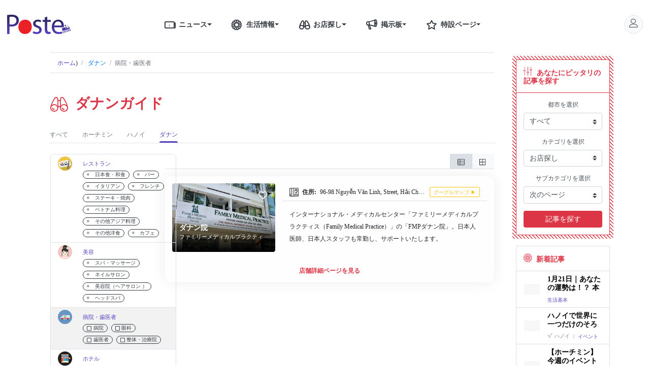

--- FILE ---
content_type: text/html; charset=UTF-8
request_url: https://poste-vn.com/da-nang/medical
body_size: 32775
content:
<!DOCTYPE html>
<html amp lang="ja">
<head>

    
    <!-- Required meta tags -->
<meta charset="utf-8">
<meta name="viewport" content="width=device-width, initial-scale=1, shrink-to-fit=no, maximum-scale=1">
<meta http-equiv="X-UA-Compatible" content="ie=edge">
<meta name="csrf-token" content="h5Yg6Pk2OqLi0RbtuRlvktu2m7Cx1c8iqv4YP8eO">

<link rel="shortcut icon" href="https://poste-vn.com/images/poste/favicon.ico">

<title>ダナンの病院・歯医者・眼科｜日本人におすすめ｜ポステ</title>

<!-- Meta for SEO -->
<meta http-equiv="Content-Type" content="text/html; charset=utf-8" />
<meta name="description" content="ダナンのおすすめの病院・歯医者・眼科を厳選し掲載。日本人でも安心して利用できる病院・歯医者・眼科を掲載中。店舗ページから予約も簡単。ポステタウンの病院・歯医者ページでは、ダナンであなたにぴったりの病院・歯医者・眼科を探すことができます。" />

<meta name="Search Engines" content="www.google.com, www.google.com.vn, www.yahoo.com, www.bing.com">
<meta name="author" content="Poste Development Team">
<meta name="revisit-after" content="1 hour">

<meta itemprop="name" content="ダナンの病院・歯医者・眼科｜日本人におすすめ｜ポステ">




    <meta name="robots" content="noindex, follow">
<meta name="googlebot-news" content="noindex, nofollow">

<meta name="keywords" content="ダナン,病院,歯医者,眼科,日本人,おすすめ,1区,ポステ,ポステタウン" />
<meta itemprop="description" content="ダナンのおすすめの病院・歯医者・眼科を厳選し掲載。日本人でも安心して利用できる病院・歯医者・眼科を掲載中。店舗ページから予約も簡単。ポステタウンの病院・歯医者ページでは、ダナンであなたにぴったりの病院・歯医者・眼科を探すことができます。">
<meta name="copyright" content="Copyright Poste Company Limited" />
<meta name="GENERATOR" content="Poste Development Team" />



<meta name="content-language" content="ja" />

<meta property="og:site_name"     content="ポステベトナム" />
<meta property="og:title"         content="ダナンの病院・歯医者・眼科｜日本人におすすめ｜ポステ" />

<meta property="og:locale" content="vi_VN" />
<meta property="og:description"   content="ダナンのおすすめの病院・歯医者・眼科を厳選し掲載。日本人でも安心して利用できる病院・歯医者・眼科を掲載中。店舗ページから予約も簡単。ポステタウンの病院・歯医者ページでは、ダナンであなたにぴったりの病院・歯医者・眼科を探すことができます。" />
<meta property="og:url"           content="https://poste-vn.com/da-nang/medical" />
<meta property="og:image"         content="https://poste-vn.com/images/poste/logo.jpg" />
<meta property="og:image:secure_url"         content="https://poste-vn.com/images/poste/logo.jpg" />
<meta property="og:image:type" content="image/jpeg" />
<meta property="og:image:alt" content="ダナンの病院・歯医者・眼科｜日本人におすすめ｜ポステ" />
<meta property="og:type"          content="website" />
<meta property="fb:app_id"        content=""/>


<meta name="twitter:site" content="@POSTECoLtd">
<meta name="twitter:title" content="ダナンの病院・歯医者・眼科｜日本人におすすめ｜ポステ">
<meta name="twitter:description" content="ダナンのおすすめの病院・歯医者・眼科を厳選し掲載。日本人でも安心して利用できる病院・歯医者・眼科を掲載中。店舗ページから予約も簡単。ポステタウンの病院・歯医者ページでは、ダナンであなたにぴったりの病院・歯医者・眼科を探すことができます。">
<meta name="twitter:creator" content="@POSTECoLtd">
<meta name="twitter:image" content="https://poste-vn.com/images/poste/logo.jpg">

<link rel="canonical" href="https://poste-vn.com/da-nang/medical">

<meta name="google-site-verification" content="Eu6RU3LYkJf6tcYsiNlYYrN54NnEQo_CRXWriU5l0HQ"/>
<meta name="google-site-verification" content="F_5HMCDNF97_9JslDn3NO_Rf17ajFPJh-UPmBCKqG7I" />

<meta itemprop="name" content="ダナンの病院・歯医者・眼科｜日本人におすすめ｜ポステ" />

<meta itemprop="image" content="https://poste-vn.com/images/poste/logo.jpg" />

<!-- Fonts -->
 <link href="https://fonts.googleapis.com/css?family=Noto+Sans+JP:100,300,400,500,700,900|Noto+Serif+JP:200,300,400,500,600,700,900|Roboto:100,100i,300,300i,400,400i,500,500i,700,700i,900,900i&display=swap&subset=cyrillic,cyrillic-ext,greek,greek-ext,japanese,latin-ext,vietnamese" rel="stylesheet">


<link rel="stylesheet" href="https://cdnjs.cloudflare.com/ajax/libs/twitter-bootstrap/4.4.1/css/bootstrap.min.css" />

<link rel="stylesheet" href="https://cdnjs.cloudflare.com/ajax/libs/font-awesome/5.12.1/css/all.min.css" integrity="sha256-mmgLkCYLUQbXn0B1SRqzHar6dCnv9oZFPEC1g1cwlkk=" crossorigin="anonymous" />
<link rel="stylesheet" href="https://poste-vn.com/vendors/linearicons/css/linearicons.min.css?id=821b82aa72726f75aa3c">

<link rel="stylesheet" href="https://cdnjs.cloudflare.com/ajax/libs/Swiper/5.4.1/css/swiper.min.css">




<link rel="stylesheet" href="https://poste-vn.com/www/css/app.css?id=918b92d649b2cee289ad"> <!-- move to here 31-7-2020 -->


    <style>
        .shop-list .shop-item .shop-item-wrapper .shop-des p {
            max-height: 72px;
            overflow: auto;
        }
    </style>

    
    
    <!-- Google Adsense -->
    <!-- Declare --> <!-- This script used for Auto ads, not ad units -->
    <!-- <script data-ad-client="ca-pub-4668054263572433" async src="https://pagead2.googlesyndication.com/pagead/js/adsbygoogle.js"></script> -->

    <!-- Global site tag (gtag.js) - Google Ads: 998013006 -->
    <script async src="https://www.googletagmanager.com/gtag/js?id=AW-998013006"></script>
    <script>
    window.dataLayer = window.dataLayer || [];
    function gtag(){dataLayer.push(arguments);}
    gtag('js', new Date());

    gtag('config', 'AW-998013006');
    gtag('config', 'G-VCZHC4WB8D');
    </script>

</head>
<body id="">
    <!-- Google Adsense -->
    

    <div class="container-fluid bg-white min-vh-100">
        <style>
    @media (max-width: 991.98px) {
        header .fixed-top {
            z-index: 0;
            position: absolute;
        }
    }
</style>

<header class="row align-items-center fixed-top bg-white m-0">
    
    <div class="col col-lg-10 px-0">
        <div class="container">
            <div class="row align-items-center">
                <div class="col-auto header-logo d-flex align-items-center px-4 px-lg-3">
                    <a href="https://poste-vn.com" class="mr-5">
                        <img class="poste-logo" src="https://poste-vn.com/images/poste/logo.svg">
                    </a>
                </div>
                <nav class="col-auto d-none d-lg-block header-menu mx-auto" data-nosnippet>
                    <div class="dropdown btn-group">
                        <a class="nav-link text-dark pr-0" href="https://poste-vn.com/news"><i class="lnr-news h4 m-0"></i>ニュース</a>
                        <a href="#" class="nav-link text-dark dropdown-toggle dropdown-toggle-split pl-0" role="button" id="news-menu" data-toggle="dropdown" aria-haspopup="true" aria-expanded="false"></a>
                        <div class="dropdown-menu" aria-labelledby="news-menu">
                                                        <a class="dropdown-item" href="https://poste-vn.com/news/social">社会</a>
                                                        <a class="dropdown-item" href="https://poste-vn.com/news/economy">政治・経済</a>
                                                        <a class="dropdown-item" href="https://poste-vn.com/news/%E7%94%9F%E6%B4%BB">生活</a>
                                                        <a class="dropdown-item" href="https://poste-vn.com/news/entertainment">エンタメ</a>
                                                        <a class="dropdown-item" href="https://poste-vn.com/news/covid">新型コロナ</a>
                                                    </div>
                    </div>
                    <div class="dropdown btn-group">
                        <a class="nav-link text-dark pr-0" href="https://poste-vn.com/lifetips"><i class="lnr-lotus h4 m-0"></i>生活情報</a>
                        <a class="nav-link text-dark dropdown-toggle dropdown-toggle-split pl-0" href="#" role="button" id="life-tips-menu" data-toggle="dropdown" aria-haspopup="true" aria-expanded="false"></a>
                        <div class="dropdown-menu" aria-labelledby="life-tips-menu">
                            <div class="d-flex">
                                <div class="col-6 border-right border-secondary p-0">
                                    <h6 class="dropdown-header">都市別</h6>
                                                                        <a class="dropdown-item" href="https://poste-vn.com/lifetips/ho-chi-minh">ホーチミン</a>
                                                                        <a class="dropdown-item" href="https://poste-vn.com/lifetips/ha-noi">ハノイ</a>
                                                                        <a class="dropdown-item" href="https://poste-vn.com/lifetips/da-nang">ダナン</a>
                                                                    </div>
                                <div class="col-6 p-0">
                                    <h6 class="dropdown-header">カテゴリ別</h6>
                                                                        <a class="dropdown-item" href="https://poste-vn.com/lifetips/%E7%94%9F%E6%B4%BB%E5%9F%BA%E6%9C%AC">生活基本</a>
                                                                        <a class="dropdown-item" href="https://poste-vn.com/lifetips/%E8%A6%B3%E5%85%89">観光</a>
                                                                        <a class="dropdown-item" href="https://poste-vn.com/lifetips/events">イベント</a>
                                                                        <a class="dropdown-item" href="https://poste-vn.com/lifetips/latest">新店情報</a>
                                                                        <a class="dropdown-item" href="https://poste-vn.com/lifetips/%E3%82%B0%E3%83%AB%E3%83%A1">グルメ</a>
                                                                        <a class="dropdown-item" href="https://poste-vn.com/lifetips/%E8%B2%B7%E3%81%84%E7%89%A9">買い物</a>
                                                                        <a class="dropdown-item" href="https://poste-vn.com/lifetips/%E5%8C%BB%E7%99%82">医療</a>
                                                                        <a class="dropdown-item" href="https://poste-vn.com/lifetips/%E5%A4%9C%E9%81%8A%E3%81%B3">夜遊び</a>
                                                                        <a class="dropdown-item" href="https://poste-vn.com/lifetips/%E7%BE%8E%E5%AE%B9%E5%81%A5%E5%BA%B7">美容健康</a>
                                                                        <a class="dropdown-item" href="https://poste-vn.com/lifetips/%E6%95%99%E8%82%B2">教育</a>
                                                                        <a class="dropdown-item" href="https://poste-vn.com/lifetips/%E4%BA%A4%E9%80%9A">交通</a>
                                                                        <a class="dropdown-item" href="https://poste-vn.com/lifetips/%E6%96%87%E5%8C%96">文化</a>
                                                                        <a class="dropdown-item" href="https://poste-vn.com/lifetips/stay">宿泊</a>
                                                                    </div>
                            </div>
                        </div>
                    </div>
                    <div class="dropdown btn-group">
                        
                        <a class="nav-link text-dark pr-0" href="https://poste-vn.com/poste-service"><i class="lnr-binoculars h4 m-0"></i>お店探し</a>
                        <a class="nav-link text-dark dropdown-toggle dropdown-toggle-split pl-0" href="#" role="button" id="towninfo-menu" data-toggle="dropdown" aria-haspopup="true" aria-expanded="false"></a>
                        <div class="dropdown-menu" aria-labelledby="towninfo-menu">
                                                        <div class="dropdown-item">
                                <div class="w-100 btn-group dropright justify-content-between">

                                    <a class="nav-link flex-fill pl-0 py-0 pr-3" href="https://poste-vn.com/ho-chi-minh">ホーチミン</a>
                                    <a class="nav-link dropdown-toggle dropdown-toggle-split p-0" href="#" role="button" data-toggle="dropdown" aria-haspopup="true" aria-expanded="false"></a>
                                    <div class="dropdown-menu">
                                                                                <div class="dropdown-item">
                                            <div class="w-100 btn-group dropright justify-content-between">
                                                <a href="https://poste-vn.com/ho-chi-minh/restaurant" class="nav-link flex-fill pl-0 py-0 pr-3">レストラン</a>
                                                                                                <a class="nav-link dropdown-toggle dropdown-toggle-split p-0" href="#" role="button" data-toggle="dropdown" aria-haspopup="true" aria-expanded="false"></a>
                                                <div class="dropdown-menu">
                                                                                                        <a href="https://poste-vn.com/ho-chi-minh/restaurant?sub_category_slugs=japanese" class="dropdown-item">日本食・和食</a>
                                                                                                        <a href="https://poste-vn.com/ho-chi-minh/restaurant?sub_category_slugs=bar" class="dropdown-item">バー</a>
                                                                                                        <a href="https://poste-vn.com/ho-chi-minh/restaurant?sub_category_slugs=italian" class="dropdown-item">イタリアン</a>
                                                                                                        <a href="https://poste-vn.com/ho-chi-minh/restaurant?sub_category_slugs=french" class="dropdown-item">フレンチ</a>
                                                                                                        <a href="https://poste-vn.com/ho-chi-minh/restaurant?sub_category_slugs=steak" class="dropdown-item">ステーキ・焼肉</a>
                                                                                                        <a href="https://poste-vn.com/ho-chi-minh/restaurant?sub_category_slugs=vietnam" class="dropdown-item">ベトナム料理</a>
                                                                                                        <a href="https://poste-vn.com/ho-chi-minh/restaurant?sub_category_slugs=asian" class="dropdown-item">その他アジア料理</a>
                                                                                                        <a href="https://poste-vn.com/ho-chi-minh/restaurant?sub_category_slugs=western" class="dropdown-item">その他洋食</a>
                                                                                                        <a href="https://poste-vn.com/ho-chi-minh/restaurant?sub_category_slugs=cafe" class="dropdown-item">カフェ</a>
                                                                                                    </div>
                                                                                            </div>
                                        </div>
                                                                                <div class="dropdown-item">
                                            <div class="w-100 btn-group dropright justify-content-between">
                                                <a href="https://poste-vn.com/ho-chi-minh/beauty" class="nav-link flex-fill pl-0 py-0 pr-3">美容</a>
                                                                                                <a class="nav-link dropdown-toggle dropdown-toggle-split p-0" href="#" role="button" data-toggle="dropdown" aria-haspopup="true" aria-expanded="false"></a>
                                                <div class="dropdown-menu">
                                                                                                        <a href="https://poste-vn.com/ho-chi-minh/beauty?sub_category_slugs=spa" class="dropdown-item">スパ・マッサージ</a>
                                                                                                        <a href="https://poste-vn.com/ho-chi-minh/beauty?sub_category_slugs=nailsalon" class="dropdown-item">ネイルサロン</a>
                                                                                                        <a href="https://poste-vn.com/ho-chi-minh/beauty?sub_category_slugs=hairsalon" class="dropdown-item">美容院（ヘアサロン ）</a>
                                                                                                        <a href="https://poste-vn.com/ho-chi-minh/beauty?sub_category_slugs=headspa" class="dropdown-item">ヘッドスパ</a>
                                                                                                    </div>
                                                                                            </div>
                                        </div>
                                                                                <div class="dropdown-item">
                                            <div class="w-100 btn-group dropright justify-content-between">
                                                <a href="https://poste-vn.com/ho-chi-minh/medical" class="nav-link flex-fill pl-0 py-0 pr-3">病院・歯医者</a>
                                                                                                <a class="nav-link dropdown-toggle dropdown-toggle-split p-0" href="#" role="button" data-toggle="dropdown" aria-haspopup="true" aria-expanded="false"></a>
                                                <div class="dropdown-menu">
                                                                                                        <a href="https://poste-vn.com/ho-chi-minh/medical?sub_category_slugs=hospital" class="dropdown-item">病院</a>
                                                                                                        <a href="https://poste-vn.com/ho-chi-minh/medical?sub_category_slugs=ophthalmology" class="dropdown-item">眼科</a>
                                                                                                        <a href="https://poste-vn.com/ho-chi-minh/medical?sub_category_slugs=dentist" class="dropdown-item">歯医者</a>
                                                                                                        <a href="https://poste-vn.com/ho-chi-minh/medical?sub_category_slugs=bodycare" class="dropdown-item">整体・治療院</a>
                                                                                                    </div>
                                                                                            </div>
                                        </div>
                                                                                <div class="dropdown-item">
                                            <div class="w-100 btn-group dropright justify-content-between">
                                                <a href="https://poste-vn.com/ho-chi-minh/hotel" class="nav-link flex-fill pl-0 py-0 pr-3">ホテル</a>
                                                                                            </div>
                                        </div>
                                                                                <div class="dropdown-item">
                                            <div class="w-100 btn-group dropright justify-content-between">
                                                <a href="https://poste-vn.com/ho-chi-minh/school-lesson" class="nav-link flex-fill pl-0 py-0 pr-3">学校・習い事</a>
                                                                                                <a class="nav-link dropdown-toggle dropdown-toggle-split p-0" href="#" role="button" data-toggle="dropdown" aria-haspopup="true" aria-expanded="false"></a>
                                                <div class="dropdown-menu">
                                                                                                        <a href="https://poste-vn.com/ho-chi-minh/school-lesson?sub_category_slugs=%E3%82%A4%E3%83%B3%E3%82%BF%E3%83%BC%E3%83%8A%E3%82%B7%E3%83%A7%E3%83%8A%E3%83%AB%E3%82%B9%E3%82%AF%E3%83%BC%E3%83%AB" class="dropdown-item">インターナショナルスクール</a>
                                                                                                        <a href="https://poste-vn.com/ho-chi-minh/school-lesson?sub_category_slugs=english-school" class="dropdown-item">英会話スクール</a>
                                                                                                        <a href="https://poste-vn.com/ho-chi-minh/school-lesson?sub_category_slugs=%E4%BF%9D%E8%82%B2%E5%9C%92-%E5%B9%BC%E7%A8%9A%E5%9C%92" class="dropdown-item">保育園・幼稚園</a>
                                                                                                        <a href="https://poste-vn.com/ho-chi-minh/school-lesson?sub_category_slugs=%E6%95%99%E5%AE%A4-%E7%BF%92%E3%81%84%E4%BA%8B" class="dropdown-item">教室・習い事</a>
                                                                                                    </div>
                                                                                            </div>
                                        </div>
                                                                                <div class="dropdown-item">
                                            <div class="w-100 btn-group dropright justify-content-between">
                                                <a href="https://poste-vn.com/ho-chi-minh/travel" class="nav-link flex-fill pl-0 py-0 pr-3">旅行会社</a>
                                                                                            </div>
                                        </div>
                                                                                <div class="dropdown-item">
                                            <div class="w-100 btn-group dropright justify-content-between">
                                                <a href="https://poste-vn.com/ho-chi-minh/nightspot" class="nav-link flex-fill pl-0 py-0 pr-3">ナイトスポット</a>
                                                                                                <a class="nav-link dropdown-toggle dropdown-toggle-split p-0" href="#" role="button" data-toggle="dropdown" aria-haspopup="true" aria-expanded="false"></a>
                                                <div class="dropdown-menu">
                                                                                                        <a href="https://poste-vn.com/ho-chi-minh/nightspot?sub_category_slugs=casino" class="dropdown-item">カジノ</a>
                                                                                                        <a href="https://poste-vn.com/ho-chi-minh/nightspot?sub_category_slugs=karaoke" class="dropdown-item">カラオケ・ガールズバー</a>
                                                                                                    </div>
                                                                                            </div>
                                        </div>
                                                                                <div class="dropdown-item">
                                            <div class="w-100 btn-group dropright justify-content-between">
                                                <a href="https://poste-vn.com/ho-chi-minh/realestate" class="nav-link flex-fill pl-0 py-0 pr-3">アパート・オフィス</a>
                                                                                                <a class="nav-link dropdown-toggle dropdown-toggle-split p-0" href="#" role="button" data-toggle="dropdown" aria-haspopup="true" aria-expanded="false"></a>
                                                <div class="dropdown-menu">
                                                                                                        <a href="https://poste-vn.com/ho-chi-minh/realestate?sub_category_slugs=apartment" class="dropdown-item">アパートメント</a>
                                                                                                        <a href="https://poste-vn.com/ho-chi-minh/realestate?sub_category_slugs=estatecompany" class="dropdown-item">不動産会社</a>
                                                                                                        <a href="https://poste-vn.com/ho-chi-minh/realestate?sub_category_slugs=offices" class="dropdown-item">オフィス</a>
                                                                                                    </div>
                                                                                            </div>
                                        </div>
                                                                                <div class="dropdown-item">
                                            <div class="w-100 btn-group dropright justify-content-between">
                                                <a href="https://poste-vn.com/ho-chi-minh/other" class="nav-link flex-fill pl-0 py-0 pr-3">その他</a>
                                                                                                <a class="nav-link dropdown-toggle dropdown-toggle-split p-0" href="#" role="button" data-toggle="dropdown" aria-haspopup="true" aria-expanded="false"></a>
                                                <div class="dropdown-menu">
                                                                                                        <a href="https://poste-vn.com/ho-chi-minh/other?sub_category_slugs=tv" class="dropdown-item">テレビ</a>
                                                                                                        <a href="https://poste-vn.com/ho-chi-minh/other?sub_category_slugs=apparel" class="dropdown-item">アパレル</a>
                                                                                                        <a href="https://poste-vn.com/ho-chi-minh/other?sub_category_slugs=moving" class="dropdown-item">引越し</a>
                                                                                                    </div>
                                                                                            </div>
                                        </div>
                                                                            </div>
                                </div>
                            </div>
                                                        <div class="dropdown-item">
                                <div class="w-100 btn-group dropright justify-content-between">

                                    <a class="nav-link flex-fill pl-0 py-0 pr-3" href="https://poste-vn.com/ha-noi">ハノイ</a>
                                    <a class="nav-link dropdown-toggle dropdown-toggle-split p-0" href="#" role="button" data-toggle="dropdown" aria-haspopup="true" aria-expanded="false"></a>
                                    <div class="dropdown-menu">
                                                                                <div class="dropdown-item">
                                            <div class="w-100 btn-group dropright justify-content-between">
                                                <a href="https://poste-vn.com/ha-noi/restaurant" class="nav-link flex-fill pl-0 py-0 pr-3">レストラン</a>
                                                                                                <a class="nav-link dropdown-toggle dropdown-toggle-split p-0" href="#" role="button" data-toggle="dropdown" aria-haspopup="true" aria-expanded="false"></a>
                                                <div class="dropdown-menu">
                                                                                                        <a href="https://poste-vn.com/ha-noi/restaurant?sub_category_slugs=japanese" class="dropdown-item">日本食・和食</a>
                                                                                                        <a href="https://poste-vn.com/ha-noi/restaurant?sub_category_slugs=bar" class="dropdown-item">バー</a>
                                                                                                        <a href="https://poste-vn.com/ha-noi/restaurant?sub_category_slugs=italian" class="dropdown-item">イタリアン</a>
                                                                                                        <a href="https://poste-vn.com/ha-noi/restaurant?sub_category_slugs=french" class="dropdown-item">フレンチ</a>
                                                                                                        <a href="https://poste-vn.com/ha-noi/restaurant?sub_category_slugs=steak" class="dropdown-item">ステーキ・焼肉</a>
                                                                                                        <a href="https://poste-vn.com/ha-noi/restaurant?sub_category_slugs=vietnam" class="dropdown-item">ベトナム料理</a>
                                                                                                        <a href="https://poste-vn.com/ha-noi/restaurant?sub_category_slugs=asian" class="dropdown-item">その他アジア料理</a>
                                                                                                        <a href="https://poste-vn.com/ha-noi/restaurant?sub_category_slugs=western" class="dropdown-item">その他洋食</a>
                                                                                                        <a href="https://poste-vn.com/ha-noi/restaurant?sub_category_slugs=cafe" class="dropdown-item">カフェ</a>
                                                                                                    </div>
                                                                                            </div>
                                        </div>
                                                                                <div class="dropdown-item">
                                            <div class="w-100 btn-group dropright justify-content-between">
                                                <a href="https://poste-vn.com/ha-noi/beauty" class="nav-link flex-fill pl-0 py-0 pr-3">美容</a>
                                                                                                <a class="nav-link dropdown-toggle dropdown-toggle-split p-0" href="#" role="button" data-toggle="dropdown" aria-haspopup="true" aria-expanded="false"></a>
                                                <div class="dropdown-menu">
                                                                                                        <a href="https://poste-vn.com/ha-noi/beauty?sub_category_slugs=spa" class="dropdown-item">スパ・マッサージ</a>
                                                                                                        <a href="https://poste-vn.com/ha-noi/beauty?sub_category_slugs=nailsalon" class="dropdown-item">ネイルサロン</a>
                                                                                                        <a href="https://poste-vn.com/ha-noi/beauty?sub_category_slugs=hairsalon" class="dropdown-item">美容院（ヘアサロン ）</a>
                                                                                                        <a href="https://poste-vn.com/ha-noi/beauty?sub_category_slugs=headspa" class="dropdown-item">ヘッドスパ</a>
                                                                                                    </div>
                                                                                            </div>
                                        </div>
                                                                                <div class="dropdown-item">
                                            <div class="w-100 btn-group dropright justify-content-between">
                                                <a href="https://poste-vn.com/ha-noi/medical" class="nav-link flex-fill pl-0 py-0 pr-3">病院・歯医者</a>
                                                                                                <a class="nav-link dropdown-toggle dropdown-toggle-split p-0" href="#" role="button" data-toggle="dropdown" aria-haspopup="true" aria-expanded="false"></a>
                                                <div class="dropdown-menu">
                                                                                                        <a href="https://poste-vn.com/ha-noi/medical?sub_category_slugs=hospital" class="dropdown-item">病院</a>
                                                                                                        <a href="https://poste-vn.com/ha-noi/medical?sub_category_slugs=ophthalmology" class="dropdown-item">眼科</a>
                                                                                                        <a href="https://poste-vn.com/ha-noi/medical?sub_category_slugs=dentist" class="dropdown-item">歯医者</a>
                                                                                                        <a href="https://poste-vn.com/ha-noi/medical?sub_category_slugs=bodycare" class="dropdown-item">整体・治療院</a>
                                                                                                    </div>
                                                                                            </div>
                                        </div>
                                                                                <div class="dropdown-item">
                                            <div class="w-100 btn-group dropright justify-content-between">
                                                <a href="https://poste-vn.com/ha-noi/hotel" class="nav-link flex-fill pl-0 py-0 pr-3">ホテル</a>
                                                                                            </div>
                                        </div>
                                                                                <div class="dropdown-item">
                                            <div class="w-100 btn-group dropright justify-content-between">
                                                <a href="https://poste-vn.com/ha-noi/school-lesson" class="nav-link flex-fill pl-0 py-0 pr-3">学校・習い事</a>
                                                                                                <a class="nav-link dropdown-toggle dropdown-toggle-split p-0" href="#" role="button" data-toggle="dropdown" aria-haspopup="true" aria-expanded="false"></a>
                                                <div class="dropdown-menu">
                                                                                                        <a href="https://poste-vn.com/ha-noi/school-lesson?sub_category_slugs=%E3%82%A4%E3%83%B3%E3%82%BF%E3%83%BC%E3%83%8A%E3%82%B7%E3%83%A7%E3%83%8A%E3%83%AB%E3%82%B9%E3%82%AF%E3%83%BC%E3%83%AB" class="dropdown-item">インターナショナルスクール</a>
                                                                                                        <a href="https://poste-vn.com/ha-noi/school-lesson?sub_category_slugs=english-school" class="dropdown-item">英会話スクール</a>
                                                                                                        <a href="https://poste-vn.com/ha-noi/school-lesson?sub_category_slugs=%E4%BF%9D%E8%82%B2%E5%9C%92-%E5%B9%BC%E7%A8%9A%E5%9C%92" class="dropdown-item">保育園・幼稚園</a>
                                                                                                        <a href="https://poste-vn.com/ha-noi/school-lesson?sub_category_slugs=%E6%95%99%E5%AE%A4-%E7%BF%92%E3%81%84%E4%BA%8B" class="dropdown-item">教室・習い事</a>
                                                                                                    </div>
                                                                                            </div>
                                        </div>
                                                                                <div class="dropdown-item">
                                            <div class="w-100 btn-group dropright justify-content-between">
                                                <a href="https://poste-vn.com/ha-noi/travel" class="nav-link flex-fill pl-0 py-0 pr-3">旅行会社</a>
                                                                                            </div>
                                        </div>
                                                                                <div class="dropdown-item">
                                            <div class="w-100 btn-group dropright justify-content-between">
                                                <a href="https://poste-vn.com/ha-noi/nightspot" class="nav-link flex-fill pl-0 py-0 pr-3">ナイトスポット</a>
                                                                                                <a class="nav-link dropdown-toggle dropdown-toggle-split p-0" href="#" role="button" data-toggle="dropdown" aria-haspopup="true" aria-expanded="false"></a>
                                                <div class="dropdown-menu">
                                                                                                        <a href="https://poste-vn.com/ha-noi/nightspot?sub_category_slugs=casino" class="dropdown-item">カジノ</a>
                                                                                                        <a href="https://poste-vn.com/ha-noi/nightspot?sub_category_slugs=karaoke" class="dropdown-item">カラオケ・ガールズバー</a>
                                                                                                    </div>
                                                                                            </div>
                                        </div>
                                                                                <div class="dropdown-item">
                                            <div class="w-100 btn-group dropright justify-content-between">
                                                <a href="https://poste-vn.com/ha-noi/realestate" class="nav-link flex-fill pl-0 py-0 pr-3">アパート・オフィス</a>
                                                                                                <a class="nav-link dropdown-toggle dropdown-toggle-split p-0" href="#" role="button" data-toggle="dropdown" aria-haspopup="true" aria-expanded="false"></a>
                                                <div class="dropdown-menu">
                                                                                                        <a href="https://poste-vn.com/ha-noi/realestate?sub_category_slugs=apartment" class="dropdown-item">アパートメント</a>
                                                                                                        <a href="https://poste-vn.com/ha-noi/realestate?sub_category_slugs=estatecompany" class="dropdown-item">不動産会社</a>
                                                                                                        <a href="https://poste-vn.com/ha-noi/realestate?sub_category_slugs=offices" class="dropdown-item">オフィス</a>
                                                                                                    </div>
                                                                                            </div>
                                        </div>
                                                                                <div class="dropdown-item">
                                            <div class="w-100 btn-group dropright justify-content-between">
                                                <a href="https://poste-vn.com/ha-noi/other" class="nav-link flex-fill pl-0 py-0 pr-3">その他</a>
                                                                                                <a class="nav-link dropdown-toggle dropdown-toggle-split p-0" href="#" role="button" data-toggle="dropdown" aria-haspopup="true" aria-expanded="false"></a>
                                                <div class="dropdown-menu">
                                                                                                        <a href="https://poste-vn.com/ha-noi/other?sub_category_slugs=tv" class="dropdown-item">テレビ</a>
                                                                                                        <a href="https://poste-vn.com/ha-noi/other?sub_category_slugs=apparel" class="dropdown-item">アパレル</a>
                                                                                                        <a href="https://poste-vn.com/ha-noi/other?sub_category_slugs=moving" class="dropdown-item">引越し</a>
                                                                                                    </div>
                                                                                            </div>
                                        </div>
                                                                            </div>
                                </div>
                            </div>
                                                        <div class="dropdown-item">
                                <div class="w-100 btn-group dropright justify-content-between">

                                    <a class="nav-link flex-fill pl-0 py-0 pr-3" href="https://poste-vn.com/da-nang">ダナン</a>
                                    <a class="nav-link dropdown-toggle dropdown-toggle-split p-0" href="#" role="button" data-toggle="dropdown" aria-haspopup="true" aria-expanded="false"></a>
                                    <div class="dropdown-menu">
                                                                                <div class="dropdown-item">
                                            <div class="w-100 btn-group dropright justify-content-between">
                                                <a href="https://poste-vn.com/da-nang/restaurant" class="nav-link flex-fill pl-0 py-0 pr-3">レストラン</a>
                                                                                                <a class="nav-link dropdown-toggle dropdown-toggle-split p-0" href="#" role="button" data-toggle="dropdown" aria-haspopup="true" aria-expanded="false"></a>
                                                <div class="dropdown-menu">
                                                                                                        <a href="https://poste-vn.com/da-nang/restaurant?sub_category_slugs=japanese" class="dropdown-item">日本食・和食</a>
                                                                                                        <a href="https://poste-vn.com/da-nang/restaurant?sub_category_slugs=bar" class="dropdown-item">バー</a>
                                                                                                        <a href="https://poste-vn.com/da-nang/restaurant?sub_category_slugs=italian" class="dropdown-item">イタリアン</a>
                                                                                                        <a href="https://poste-vn.com/da-nang/restaurant?sub_category_slugs=french" class="dropdown-item">フレンチ</a>
                                                                                                        <a href="https://poste-vn.com/da-nang/restaurant?sub_category_slugs=steak" class="dropdown-item">ステーキ・焼肉</a>
                                                                                                        <a href="https://poste-vn.com/da-nang/restaurant?sub_category_slugs=vietnam" class="dropdown-item">ベトナム料理</a>
                                                                                                        <a href="https://poste-vn.com/da-nang/restaurant?sub_category_slugs=asian" class="dropdown-item">その他アジア料理</a>
                                                                                                        <a href="https://poste-vn.com/da-nang/restaurant?sub_category_slugs=western" class="dropdown-item">その他洋食</a>
                                                                                                        <a href="https://poste-vn.com/da-nang/restaurant?sub_category_slugs=cafe" class="dropdown-item">カフェ</a>
                                                                                                    </div>
                                                                                            </div>
                                        </div>
                                                                                <div class="dropdown-item">
                                            <div class="w-100 btn-group dropright justify-content-between">
                                                <a href="https://poste-vn.com/da-nang/beauty" class="nav-link flex-fill pl-0 py-0 pr-3">美容</a>
                                                                                                <a class="nav-link dropdown-toggle dropdown-toggle-split p-0" href="#" role="button" data-toggle="dropdown" aria-haspopup="true" aria-expanded="false"></a>
                                                <div class="dropdown-menu">
                                                                                                        <a href="https://poste-vn.com/da-nang/beauty?sub_category_slugs=spa" class="dropdown-item">スパ・マッサージ</a>
                                                                                                        <a href="https://poste-vn.com/da-nang/beauty?sub_category_slugs=nailsalon" class="dropdown-item">ネイルサロン</a>
                                                                                                        <a href="https://poste-vn.com/da-nang/beauty?sub_category_slugs=hairsalon" class="dropdown-item">美容院（ヘアサロン ）</a>
                                                                                                        <a href="https://poste-vn.com/da-nang/beauty?sub_category_slugs=headspa" class="dropdown-item">ヘッドスパ</a>
                                                                                                    </div>
                                                                                            </div>
                                        </div>
                                                                                <div class="dropdown-item">
                                            <div class="w-100 btn-group dropright justify-content-between">
                                                <a href="https://poste-vn.com/da-nang/medical" class="nav-link flex-fill pl-0 py-0 pr-3">病院・歯医者</a>
                                                                                                <a class="nav-link dropdown-toggle dropdown-toggle-split p-0" href="#" role="button" data-toggle="dropdown" aria-haspopup="true" aria-expanded="false"></a>
                                                <div class="dropdown-menu">
                                                                                                        <a href="https://poste-vn.com/da-nang/medical?sub_category_slugs=hospital" class="dropdown-item">病院</a>
                                                                                                        <a href="https://poste-vn.com/da-nang/medical?sub_category_slugs=ophthalmology" class="dropdown-item">眼科</a>
                                                                                                        <a href="https://poste-vn.com/da-nang/medical?sub_category_slugs=dentist" class="dropdown-item">歯医者</a>
                                                                                                        <a href="https://poste-vn.com/da-nang/medical?sub_category_slugs=bodycare" class="dropdown-item">整体・治療院</a>
                                                                                                    </div>
                                                                                            </div>
                                        </div>
                                                                                <div class="dropdown-item">
                                            <div class="w-100 btn-group dropright justify-content-between">
                                                <a href="https://poste-vn.com/da-nang/hotel" class="nav-link flex-fill pl-0 py-0 pr-3">ホテル</a>
                                                                                            </div>
                                        </div>
                                                                                <div class="dropdown-item">
                                            <div class="w-100 btn-group dropright justify-content-between">
                                                <a href="https://poste-vn.com/da-nang/school-lesson" class="nav-link flex-fill pl-0 py-0 pr-3">学校・習い事</a>
                                                                                                <a class="nav-link dropdown-toggle dropdown-toggle-split p-0" href="#" role="button" data-toggle="dropdown" aria-haspopup="true" aria-expanded="false"></a>
                                                <div class="dropdown-menu">
                                                                                                        <a href="https://poste-vn.com/da-nang/school-lesson?sub_category_slugs=%E3%82%A4%E3%83%B3%E3%82%BF%E3%83%BC%E3%83%8A%E3%82%B7%E3%83%A7%E3%83%8A%E3%83%AB%E3%82%B9%E3%82%AF%E3%83%BC%E3%83%AB" class="dropdown-item">インターナショナルスクール</a>
                                                                                                        <a href="https://poste-vn.com/da-nang/school-lesson?sub_category_slugs=english-school" class="dropdown-item">英会話スクール</a>
                                                                                                        <a href="https://poste-vn.com/da-nang/school-lesson?sub_category_slugs=%E4%BF%9D%E8%82%B2%E5%9C%92-%E5%B9%BC%E7%A8%9A%E5%9C%92" class="dropdown-item">保育園・幼稚園</a>
                                                                                                        <a href="https://poste-vn.com/da-nang/school-lesson?sub_category_slugs=%E6%95%99%E5%AE%A4-%E7%BF%92%E3%81%84%E4%BA%8B" class="dropdown-item">教室・習い事</a>
                                                                                                    </div>
                                                                                            </div>
                                        </div>
                                                                                <div class="dropdown-item">
                                            <div class="w-100 btn-group dropright justify-content-between">
                                                <a href="https://poste-vn.com/da-nang/travel" class="nav-link flex-fill pl-0 py-0 pr-3">旅行会社</a>
                                                                                            </div>
                                        </div>
                                                                                <div class="dropdown-item">
                                            <div class="w-100 btn-group dropright justify-content-between">
                                                <a href="https://poste-vn.com/da-nang/nightspot" class="nav-link flex-fill pl-0 py-0 pr-3">ナイトスポット</a>
                                                                                                <a class="nav-link dropdown-toggle dropdown-toggle-split p-0" href="#" role="button" data-toggle="dropdown" aria-haspopup="true" aria-expanded="false"></a>
                                                <div class="dropdown-menu">
                                                                                                        <a href="https://poste-vn.com/da-nang/nightspot?sub_category_slugs=casino" class="dropdown-item">カジノ</a>
                                                                                                        <a href="https://poste-vn.com/da-nang/nightspot?sub_category_slugs=karaoke" class="dropdown-item">カラオケ・ガールズバー</a>
                                                                                                    </div>
                                                                                            </div>
                                        </div>
                                                                                <div class="dropdown-item">
                                            <div class="w-100 btn-group dropright justify-content-between">
                                                <a href="https://poste-vn.com/da-nang/realestate" class="nav-link flex-fill pl-0 py-0 pr-3">アパート・オフィス</a>
                                                                                                <a class="nav-link dropdown-toggle dropdown-toggle-split p-0" href="#" role="button" data-toggle="dropdown" aria-haspopup="true" aria-expanded="false"></a>
                                                <div class="dropdown-menu">
                                                                                                        <a href="https://poste-vn.com/da-nang/realestate?sub_category_slugs=apartment" class="dropdown-item">アパートメント</a>
                                                                                                        <a href="https://poste-vn.com/da-nang/realestate?sub_category_slugs=estatecompany" class="dropdown-item">不動産会社</a>
                                                                                                        <a href="https://poste-vn.com/da-nang/realestate?sub_category_slugs=offices" class="dropdown-item">オフィス</a>
                                                                                                    </div>
                                                                                            </div>
                                        </div>
                                                                                <div class="dropdown-item">
                                            <div class="w-100 btn-group dropright justify-content-between">
                                                <a href="https://poste-vn.com/da-nang/other" class="nav-link flex-fill pl-0 py-0 pr-3">その他</a>
                                                                                                <a class="nav-link dropdown-toggle dropdown-toggle-split p-0" href="#" role="button" data-toggle="dropdown" aria-haspopup="true" aria-expanded="false"></a>
                                                <div class="dropdown-menu">
                                                                                                        <a href="https://poste-vn.com/da-nang/other?sub_category_slugs=tv" class="dropdown-item">テレビ</a>
                                                                                                        <a href="https://poste-vn.com/da-nang/other?sub_category_slugs=apparel" class="dropdown-item">アパレル</a>
                                                                                                        <a href="https://poste-vn.com/da-nang/other?sub_category_slugs=moving" class="dropdown-item">引越し</a>
                                                                                                    </div>
                                                                                            </div>
                                        </div>
                                                                            </div>
                                </div>
                            </div>
                                                    </div>
                    </div>
                    <div class="dropdown btn-group">
                        <a class="nav-link text-dark pr-0" href="#"><i class="lnr-bullhorn h4 m-0"></i>掲示板</a>
                        <a class="nav-link text-dark dropdown-toggle dropdown-toggle-split pl-0" href="#" role="button" id="classified-menu" data-toggle="dropdown" aria-haspopup="true" aria-expanded="false"></a>
                        <div class="dropdown-menu" aria-labelledby="classified-menu">
                            <div class="dropdown-item">
                                <div class="w-100 btn-group dropright justify-content-between">
                                    <a class="nav-link flex-fill pl-0 py-0 pr-3" href="https://poste-vn.com/personal-trading">個人売買</a>
                                    <a class="nav-link dropdown-toggle dropdown-toggle-split p-0" href="#" role="button" id="pt-menu" data-toggle="dropdown" aria-haspopup="true" aria-expanded="false"></a>
                                    <div class="dropdown-menu" aria-labelledby="pt-menu">
                                                                                <a href="https://poste-vn.com/personal-trading?category=%E5%A3%B2%E3%82%8A%E3%81%BE%E3%81%99-214" class="dropdown-item">売ります</a>
                                                                                <a href="https://poste-vn.com/personal-trading?category=%E8%B2%B7%E3%81%84%E3%81%BE%E3%81%99-215" class="dropdown-item">買います</a>
                                                                                <a href="https://poste-vn.com/personal-trading?category=%E9%9B%BB%E5%8C%96%E8%A3%BD%E5%93%81-157" class="dropdown-item">電化製品</a>
                                                                                <a href="https://poste-vn.com/personal-trading?category=%E7%94%9F%E6%B4%BB%E7%94%A8%E5%93%81-158" class="dropdown-item">生活用品</a>
                                                                                <a href="https://poste-vn.com/personal-trading?category=PC%E9%96%A2%E4%BF%82-159" class="dropdown-item">PC関係</a>
                                                                                <a href="https://poste-vn.com/personal-trading?category=%E5%AE%B6%E5%85%B7-160" class="dropdown-item">家具</a>
                                                                                <a href="https://poste-vn.com/personal-trading?category=%E6%A5%BD%E5%99%A8-161" class="dropdown-item">楽器</a>
                                                                                <a href="https://poste-vn.com/personal-trading?category=CD-DVD-162" class="dropdown-item">CD・DVD</a>
                                                                                <a href="https://poste-vn.com/personal-trading?category=%E6%9C%AC-%E9%9B%91%E8%AA%8C-163" class="dropdown-item">本・雑誌</a>
                                                                                <a href="https://poste-vn.com/personal-trading?category=%E3%82%B9%E3%83%9D%E3%83%BC%E3%83%84%E7%94%A8%E5%93%81-164" class="dropdown-item">スポーツ用品</a>
                                                                                <a href="https://poste-vn.com/personal-trading?category=%E3%83%99%E3%83%93%E3%83%BC%E7%94%A8%E5%93%81-165" class="dropdown-item">ベビー用品</a>
                                                                                <a href="https://poste-vn.com/personal-trading?category=%E3%81%9D%E3%81%AE%E4%BB%96-166" class="dropdown-item">その他</a>
                                                                            </div>
                                </div>
                            </div>
                            <div class="dropdown-item">
                                <div class="w-100 btn-group dropright justify-content-between">
                                    <a class="nav-link flex-fill pl-0 py-0 pr-3" href="https://poste-vn.com/real-estate">不動産</a>
                                    <a class="nav-link dropdown-toggle dropdown-toggle-split p-0" href="#" role="button" id="re-menu" data-toggle="dropdown" aria-haspopup="true" aria-expanded="false"></a>
                                    <div class="dropdown-menu" aria-labelledby="re-menu">
                                                                                <a href="https://poste-vn.com/real-estate?category=%E8%B2%B8%E3%81%97%E3%81%BE%E3%81%99-227" class="dropdown-item">貸します</a>
                                                                                <a href="https://poste-vn.com/real-estate?category=300-%E4%BB%A5%E4%B8%8B-230" class="dropdown-item">300$ 以下</a>
                                                                                <a href="https://poste-vn.com/real-estate?category=1-%E3%83%99%E3%83%83%E3%83%88%E3%83%AB%E3%83%BC%E3%83%A0-237" class="dropdown-item">1 ベットルーム</a>
                                                                                <a href="https://poste-vn.com/real-estate?category=%E5%80%9F%E3%82%8A%E3%81%BE%E3%81%99-228" class="dropdown-item">借ります</a>
                                                                                <a href="https://poste-vn.com/real-estate?category=300-500-231" class="dropdown-item">300-500$</a>
                                                                                <a href="https://poste-vn.com/real-estate?category=2-%E3%83%99%E3%83%83%E3%83%88%E3%83%AB%E3%83%BC%E3%83%A0-238" class="dropdown-item">2 ベットルーム</a>
                                                                                <a href="https://poste-vn.com/real-estate?category=%E3%83%AB%E3%83%BC%E3%83%A0%E3%82%B7%E3%82%A7%E3%82%A2-229" class="dropdown-item">ルームシェア</a>
                                                                                <a href="https://poste-vn.com/real-estate?category=500-1000-232" class="dropdown-item">500-1000$</a>
                                                                                <a href="https://poste-vn.com/real-estate?category=3-%E3%83%99%E3%83%83%E3%83%88%E3%83%AB%E3%83%BC%E3%83%A0-239" class="dropdown-item">3 ベットルーム</a>
                                                                                <a href="https://poste-vn.com/real-estate?category=1000-1500-233" class="dropdown-item">1000-1500$</a>
                                                                                <a href="https://poste-vn.com/real-estate?category=4-%E3%83%99%E3%83%83%E3%83%88%E3%83%AB%E3%83%BC%E3%83%A0-%E4%BB%A5%E4%B8%8A-240" class="dropdown-item">4 ベットルーム 以上</a>
                                                                                <a href="https://poste-vn.com/real-estate?category=1500-2000-234" class="dropdown-item">1500-2000$</a>
                                                                                <a href="https://poste-vn.com/real-estate?category=2000-3000-235" class="dropdown-item">2000-3000$</a>
                                                                                <a href="https://poste-vn.com/real-estate?category=3000-%E4%BB%A5%E4%B8%8A-236" class="dropdown-item">3000$ 以上</a>
                                                                                <a href="https://poste-vn.com/real-estate?category=%E3%82%A2%E3%83%91%E3%83%BC%E3%83%88-187" class="dropdown-item">アパート</a>
                                                                                <a href="https://poste-vn.com/real-estate?category=%E3%82%B5%E3%83%BC%E3%83%93%E3%82%B9%E3%82%A2%E3%83%91%E3%83%BC%E3%83%88-188" class="dropdown-item">サービスアパート</a>
                                                                                <a href="https://poste-vn.com/real-estate?category=%E6%88%B8%E5%BB%BA-189" class="dropdown-item">戸建</a>
                                                                                <a href="https://poste-vn.com/real-estate?category=%E3%82%B2%E3%82%B9%E3%83%88%E3%83%8F%E3%82%A6%E3%82%B9-190" class="dropdown-item">ゲストハウス</a>
                                                                            </div>
                                </div>
                            </div>
                            <div class="dropdown-item">
                                <div class="w-100 btn-group dropright justify-content-between">
                                    <a class="nav-link flex-fill pl-0 py-0 pr-3" href="https://poste-vn.com/job-searching">お仕事探し</a>
                                    <a class="nav-link dropdown-toggle dropdown-toggle-split p-0" href="#" role="button" id="js-menu" data-toggle="dropdown" aria-haspopup="true" aria-expanded="false"></a>
                                    <div class="dropdown-menu" aria-labelledby="js-menu">
                                                                                <a href="https://poste-vn.com/job-searching?category=%E6%AD%A3%E7%A4%BE%E5%93%A1-222" class="dropdown-item">正社員</a>
                                                                                <a href="https://poste-vn.com/job-searching?category=%E6%97%A5%E6%9C%AC%E4%BA%BA-225" class="dropdown-item">日本人</a>
                                                                                <a href="https://poste-vn.com/job-searching?category=%E3%83%91%E3%83%BC%E3%83%88%E3%82%BF%E3%82%A4%E3%83%A0-223" class="dropdown-item">パートタイム</a>
                                                                                <a href="https://poste-vn.com/job-searching?category=%E3%83%99%E3%83%88%E3%83%8A%E3%83%A0%E4%BA%BA-226" class="dropdown-item">ベトナム人</a>
                                                                                <a href="https://poste-vn.com/job-searching?category=%E3%82%A4%E3%83%B3%E3%82%BF%E3%83%BC%E3%83%B3-224" class="dropdown-item">インターン</a>
                                                                                <a href="https://poste-vn.com/job-searching?category=%E5%96%B6%E6%A5%AD-%E4%BC%81%E7%94%BB-175" class="dropdown-item">営業／企画</a>
                                                                                <a href="https://poste-vn.com/job-searching?category=%E3%82%B5%E3%83%BC%E3%83%93%E3%82%B9-%E8%B2%A9%E5%A3%B2-176" class="dropdown-item">サービス／販売</a>
                                                                                <a href="https://poste-vn.com/job-searching?category=it-177" class="dropdown-item">IT</a>
                                                                                <a href="https://poste-vn.com/job-searching?category=%E5%BB%BA%E8%A8%AD-%E8%A3%BD%E9%80%A0-178" class="dropdown-item">建設／製造</a>
                                                                                <a href="https://poste-vn.com/job-searching?category=%E3%82%AA%E3%83%95%E3%82%A3%E3%82%B9-%E4%BA%8B%E5%8B%99-179" class="dropdown-item">オフィス＆事務</a>
                                                                                <a href="https://poste-vn.com/job-searching?category=%E3%83%95%E3%82%A1%E3%83%83%E3%82%B7%E3%83%A7%E3%83%B3-180" class="dropdown-item">ファッション</a>
                                                                                <a href="https://poste-vn.com/job-searching?category=%E3%83%9E%E3%82%B9%E3%82%B3%E3%83%9F-%E5%87%BA%E7%89%88-181" class="dropdown-item">マスコミ＆出版</a>
                                                                                <a href="https://poste-vn.com/job-searching?category=%E9%81%8B%E8%BC%B8-%E7%89%A9%E6%B5%81-182" class="dropdown-item">運輸・物流</a>
                                                                                <a href="https://poste-vn.com/job-searching?category=%E6%95%99%E8%82%B2-%E5%AE%B6%E5%BA%AD%E6%95%99%E5%B8%AB-183" class="dropdown-item">教育・家庭教師</a>
                                                                                <a href="https://poste-vn.com/job-searching?category=%E4%BC%9A%E8%A8%88-185" class="dropdown-item">会計</a>
                                                                                <a href="https://poste-vn.com/job-searching?category=%E7%9B%A3%E6%9F%BB%E3%82%B5%E3%83%BC%E3%83%93%E3%82%B9-186" class="dropdown-item">監査サービス</a>
                                                                                <a href="https://poste-vn.com/job-searching?category=%E3%81%9D%E3%81%AE%E4%BB%96-184" class="dropdown-item">その他</a>
                                                                            </div>
                                </div>
                            </div>
                            <div class="dropdown-item">
                                <div class="w-100 btn-group dropright justify-content-between">
                                    <a class="nav-link flex-fill pl-0 py-0 pr-3" href="https://poste-vn.com/bullboard">情報掲示板</a>
                                    <a class="nav-link dropdown-toggle dropdown-toggle-split p-0" href="#" role="button" id="bb-menu" data-toggle="dropdown" aria-haspopup="true" aria-expanded="false"></a>
                                    <div class="dropdown-menu" aria-labelledby="bb-menu">
                                                                                <a href="https://poste-vn.com/bullboard?category=%E6%83%85%E5%A0%B1%E4%BA%A4%E6%8F%9B-167" class="dropdown-item">情報交換</a>
                                                                                <a href="https://poste-vn.com/bullboard?category=%E7%94%9F%E6%B4%BB%E6%83%85%E5%A0%B1-168" class="dropdown-item">生活情報</a>
                                                                                <a href="https://poste-vn.com/bullboard?category=%E3%81%8A%E7%9F%A5%E3%82%89%E3%81%9B-169" class="dropdown-item">お知らせ</a>
                                                                                <a href="https://poste-vn.com/bullboard?category=%E3%82%B5%E3%83%BC%E3%82%AF%E3%83%AB%E6%B4%BB%E5%8B%95-170" class="dropdown-item">サークル活動</a>
                                                                                <a href="https://poste-vn.com/bullboard?category=%E3%81%93%E3%82%93%E3%81%AA%E4%BA%8B-%E3%82%84%E3%81%A3%E3%81%A6%E3%81%BE%E3%81%99-171" class="dropdown-item">こんな事 やってます</a>
                                                                                <a href="https://poste-vn.com/bullboard?category=%E5%8B%9F%E9%9B%86%E3%81%84%E3%82%8D%E3%81%84%E3%82%8D-172" class="dropdown-item">募集いろいろ</a>
                                                                                <a href="https://poste-vn.com/bullboard?category=%E6%95%99%E3%81%88%E3%81%A6%E3%81%8F%E3%81%A0%E3%81%95%E3%81%84-173" class="dropdown-item">教えてください</a>
                                                                                <a href="https://poste-vn.com/bullboard?category=%E3%81%9D%E3%81%AE%E4%BB%96-174" class="dropdown-item">その他</a>
                                                                            </div>
                                </div>
                            </div>
                        </div>
                    </div>
                    <div class="dropdown btn-group">
                        <a class="nav-link text-dark pr-0" href="#"><i class="lnr-star h4 m-0"></i>特設ページ</a>
                        <a class="nav-link text-dark dropdown-toggle dropdown-toggle-split pl-0" href="#" role="button" id="life-tips-menu" data-toggle="dropdown" aria-haspopup="true" aria-expanded="false"></a>
                        <div class="dropdown-menu" aria-labelledby="life-tips-menu">
                            <a class="dropdown-item text-danger font-weight-bold bg-white" href="https://poste-vn.com/danang-featured-page">ダナン観光ページ</a>
                            
                            
                            
                            <a class="dropdown-item" href="https://poste-vn.com/emo-lp">EMO.Hair & Beauty</a>
                            <a class="dropdown-item" href="https://poste-vn.com/real-estate-lp">ポステの賃貸仲介</a>
                            <a class="dropdown-item" href="https://poste-vn.com/visa-lp">ビザ申請代行</a>
                        </div>
                    </div>
                </nav>
            </div>
        </div>
    </div>
    <div class="col text-right px-4 px-lg-3">
        <div class="btn-group d-inline-block mr-2">
            
            <div id="google_translate_element"></div>

            <!-- <button class="btn btn-outline-light btn-nation dropdown-toggle p-0" title="" type="button" id="nationNavButton" data-toggle="dropdown" aria-haspopup="true" aria-expanded="false">
                <img src="https://poste-vn.com/images/poste/vn.svg" class="img-cover" alt="Indonesia"> ベトナム
            </button> -->
            <!-- <div class="dropdown-menu dropdown-menu-right" aria-labelledby="nationNavButton">
                <a class="dropdown-item" href="http://poste-kh.com"><img src="https://poste-vn.com/images/poste/kh.svg" class="img-cover" alt="Cambodia"> カンボジア</a>
                <a class="dropdown-item" href="http://poste-mm.com"><img src="https://poste-vn.com/images/poste/mm.svg" class="img-cover" alt="Myanmar"> ミャンマー</a>
                
            </div> -->
        </div>
        <div class="btn-group">
            <button class="btn btn-light btn-nation dropdown-toggle p-0" type="button" id="nationNavButton" data-toggle="dropdown" aria-haspopup="true" aria-expanded="false">
                                <i class="lnr-user h5 m-0"></i>
                            </button>
            <div class="dropdown-menu dropdown-menu-right" aria-labelledby="nationNavButton">
                                <a class="dropdown-item" href="https://poste-vn.com/login?previous_url=https%3A%2F%2Fposte-vn.com%2Fda-nang%2Fmedical">ログイン</a>
                <div class="dropdown-divider"></div>
                <a class="dropdown-item" href="https://poste-vn.com/register">無料会員登録</a>
                            </div>
        </div>
    </div>
</header>

        <main id="main-content" class="row">
            <div class="col-12 col-lg-9 ml-xl-5 pl-xl-5 py-2 px-0 px-lg-3">
    <div class="container">
        <nav aria-label="breadcrumb" class="d-none d-lg-block">
            <ol class="breadcrumb bg-transparent border-top border-bottom rounded-0">

    <li class="breadcrumb-item"><a href="https://poste-vn.com" class="text-new-poste">ホーム</a></li>

    )
                    <li class="breadcrumb-item">
                <a href="https://poste-vn.com/da-nang">
                    ダナン
                </a>
            </li>
            
            <li class="breadcrumb-item active" aria-current="page">病院・歯医者</li>
    </ol>
        </nav>
        <div class="row align-items-center mt-4 mt-lg-5 mb-4">
    <div class="col-lg-auto">
        <h2 class="d-flex align-items-center fw-bold text-danger mb-0">
            <i class="lnr-binoculars  h1 mb-0 mr-3"></i> ダナンガイド
        </h2>
    </div>
</div>

<div class="row town-list-container" style="margin-top: 0px;">
    <div class="col-12 sticky-top bg-white px-4 px-lg-3 mb-4">
        <div class="life-cate-list">
            <nav class="pt-2 pb-2 pb-lg-0">
                <div class="nav nav-pills flex-wrap mx-n3 pb-3" id="town-guide-list-tab" role="tablist"
                     style="overflow-x: auto;">
                                                <a href="https://poste-vn.com/medical" class="nav-item nav-link ">すべて</a>
                                                <a href="https://poste-vn.com/ho-chi-minh/medical" class="nav-item nav-link ">ホーチミン</a>
                                                <a href="https://poste-vn.com/ha-noi/medical" class="nav-item nav-link ">ハノイ</a>
                                                <a href="https://poste-vn.com/da-nang/medical" class="nav-item nav-link active">ダナン</a>
                                    </div>
            </nav>
            <hr class="mt-n4 mt-lg-n3 mb-0 mx-n4 mx-lg-0">
        </div>
    </div>
    <div class="col-12 col-lg-3">
        
        <div class="town-categories-navbar sticky-top mx-n3 mx-lg-0 px-3 px-lg-0" style="top: calc(64px + 1.5rem);">
            <div class="d-grid mb-3 mb-lg-0">
                                    <div
                        class="categories-navbar-item d-flex flex-wrap flex-lg-nowrap justify-content-center justify-content-lg-start px-1 px-lg-3 py-1 ">
                                                    <div class="mr-0 mr-lg-4" style="width: 28px; height: 28px">
                                <img class="img-contain lazy" src="https://poste-vn.com/images/poste/preloader.gif"
                                     data-src="https://image.poste-vn.com/upload/vn/towninfo-category/towninfo-category_20190723-1563851561.9614_icon.png" alt="レストラン">
                            </div>
                                                <div class="col-12 col-lg p-0">
                            <a href="https://poste-vn.com/da-nang/restaurant" class="text-new-poste h6 mb-0 py-3">レストラン</a>
                            <div class="d-none d-lg-flex nav nav-pills align-items-center sub-cate-btn-group">
                                                                    <a href="https://poste-vn.com/da-nang/restaurant?sub_category_slugs=japanese"
                                       class="btn btn-sm btn-outline-dark text-truncate rounded-pill mb-2 mr-2 py-0 "
                                       style="line-height: 1rem; font-size: 10px;">日本食・和食</a>
                                                                    <a href="https://poste-vn.com/da-nang/restaurant?sub_category_slugs=bar"
                                       class="btn btn-sm btn-outline-dark text-truncate rounded-pill mb-2 mr-2 py-0 "
                                       style="line-height: 1rem; font-size: 10px;">バー</a>
                                                                    <a href="https://poste-vn.com/da-nang/restaurant?sub_category_slugs=italian"
                                       class="btn btn-sm btn-outline-dark text-truncate rounded-pill mb-2 mr-2 py-0 "
                                       style="line-height: 1rem; font-size: 10px;">イタリアン</a>
                                                                    <a href="https://poste-vn.com/da-nang/restaurant?sub_category_slugs=french"
                                       class="btn btn-sm btn-outline-dark text-truncate rounded-pill mb-2 mr-2 py-0 "
                                       style="line-height: 1rem; font-size: 10px;">フレンチ</a>
                                                                    <a href="https://poste-vn.com/da-nang/restaurant?sub_category_slugs=steak"
                                       class="btn btn-sm btn-outline-dark text-truncate rounded-pill mb-2 mr-2 py-0 "
                                       style="line-height: 1rem; font-size: 10px;">ステーキ・焼肉</a>
                                                                    <a href="https://poste-vn.com/da-nang/restaurant?sub_category_slugs=vietnam"
                                       class="btn btn-sm btn-outline-dark text-truncate rounded-pill mb-2 mr-2 py-0 "
                                       style="line-height: 1rem; font-size: 10px;">ベトナム料理</a>
                                                                    <a href="https://poste-vn.com/da-nang/restaurant?sub_category_slugs=asian"
                                       class="btn btn-sm btn-outline-dark text-truncate rounded-pill mb-2 mr-2 py-0 "
                                       style="line-height: 1rem; font-size: 10px;">その他アジア料理</a>
                                                                    <a href="https://poste-vn.com/da-nang/restaurant?sub_category_slugs=western"
                                       class="btn btn-sm btn-outline-dark text-truncate rounded-pill mb-2 mr-2 py-0 "
                                       style="line-height: 1rem; font-size: 10px;">その他洋食</a>
                                                                    <a href="https://poste-vn.com/da-nang/restaurant?sub_category_slugs=cafe"
                                       class="btn btn-sm btn-outline-dark text-truncate rounded-pill mb-2 mr-2 py-0 "
                                       style="line-height: 1rem; font-size: 10px;">カフェ</a>
                                                            </div>
                        </div>
                    </div>
                                    <div
                        class="categories-navbar-item d-flex flex-wrap flex-lg-nowrap justify-content-center justify-content-lg-start px-1 px-lg-3 py-1 ">
                                                    <div class="mr-0 mr-lg-4" style="width: 28px; height: 28px">
                                <img class="img-contain lazy" src="https://poste-vn.com/images/poste/preloader.gif"
                                     data-src="https://image.poste-vn.com/upload/vn/towninfo-category/towninfo-category_20190723-1563849464.6806_icon.png" alt="美容">
                            </div>
                                                <div class="col-12 col-lg p-0">
                            <a href="https://poste-vn.com/da-nang/beauty" class="text-new-poste h6 mb-0 py-3">美容</a>
                            <div class="d-none d-lg-flex nav nav-pills align-items-center sub-cate-btn-group">
                                                                    <a href="https://poste-vn.com/da-nang/beauty?sub_category_slugs=spa"
                                       class="btn btn-sm btn-outline-dark text-truncate rounded-pill mb-2 mr-2 py-0 "
                                       style="line-height: 1rem; font-size: 10px;">スパ・マッサージ</a>
                                                                    <a href="https://poste-vn.com/da-nang/beauty?sub_category_slugs=nailsalon"
                                       class="btn btn-sm btn-outline-dark text-truncate rounded-pill mb-2 mr-2 py-0 "
                                       style="line-height: 1rem; font-size: 10px;">ネイルサロン</a>
                                                                    <a href="https://poste-vn.com/da-nang/beauty?sub_category_slugs=hairsalon"
                                       class="btn btn-sm btn-outline-dark text-truncate rounded-pill mb-2 mr-2 py-0 "
                                       style="line-height: 1rem; font-size: 10px;">美容院（ヘアサロン ）</a>
                                                                    <a href="https://poste-vn.com/da-nang/beauty?sub_category_slugs=headspa"
                                       class="btn btn-sm btn-outline-dark text-truncate rounded-pill mb-2 mr-2 py-0 "
                                       style="line-height: 1rem; font-size: 10px;">ヘッドスパ</a>
                                                            </div>
                        </div>
                    </div>
                                    <div
                        class="categories-navbar-item d-flex flex-wrap flex-lg-nowrap justify-content-center justify-content-lg-start px-1 px-lg-3 py-1 active">
                                                    <div class="mr-0 mr-lg-4" style="width: 28px; height: 28px">
                                <img class="img-contain lazy" src="https://poste-vn.com/images/poste/preloader.gif"
                                     data-src="https://image.poste-vn.com/upload/vn/towninfo-category/towninfo-category_20190723-1563851984.6229_icon.png" alt="病院・歯医者">
                            </div>
                                                <div class="col-12 col-lg p-0">
                            <a href="https://poste-vn.com/da-nang/medical" class="text-new-poste h6 mb-0 py-3">病院・歯医者</a>
                            <div class="d-none d-lg-flex nav nav-pills align-items-center sub-cate-btn-group">
                                                                    <a href="https://poste-vn.com/da-nang/medical?sub_category_slugs=hospital"
                                       class="btn btn-sm btn-outline-dark text-truncate rounded-pill mb-2 mr-2 py-0 "
                                       style="line-height: 1rem; font-size: 10px;">病院</a>
                                                                    <a href="https://poste-vn.com/da-nang/medical?sub_category_slugs=ophthalmology"
                                       class="btn btn-sm btn-outline-dark text-truncate rounded-pill mb-2 mr-2 py-0 "
                                       style="line-height: 1rem; font-size: 10px;">眼科</a>
                                                                    <a href="https://poste-vn.com/da-nang/medical?sub_category_slugs=dentist"
                                       class="btn btn-sm btn-outline-dark text-truncate rounded-pill mb-2 mr-2 py-0 "
                                       style="line-height: 1rem; font-size: 10px;">歯医者</a>
                                                                    <a href="https://poste-vn.com/da-nang/medical?sub_category_slugs=bodycare"
                                       class="btn btn-sm btn-outline-dark text-truncate rounded-pill mb-2 mr-2 py-0 "
                                       style="line-height: 1rem; font-size: 10px;">整体・治療院</a>
                                                            </div>
                        </div>
                    </div>
                                    <div
                        class="categories-navbar-item d-flex flex-wrap flex-lg-nowrap justify-content-center justify-content-lg-start px-1 px-lg-3 py-1 ">
                                                    <div class="mr-0 mr-lg-4" style="width: 28px; height: 28px">
                                <img class="img-contain lazy" src="https://poste-vn.com/images/poste/preloader.gif"
                                     data-src="https://image.poste-vn.com/upload/vn/towninfo-category/towninfo-category_20190723-1563851178.0391_icon.png" alt="ホテル">
                            </div>
                                                <div class="col-12 col-lg p-0">
                            <a href="https://poste-vn.com/da-nang/hotel" class="text-new-poste h6 mb-0 py-3">ホテル</a>
                            <div class="d-none d-lg-flex nav nav-pills align-items-center sub-cate-btn-group">
                                                            </div>
                        </div>
                    </div>
                                    <div
                        class="categories-navbar-item d-flex flex-wrap flex-lg-nowrap justify-content-center justify-content-lg-start px-1 px-lg-3 py-1 ">
                                                    <div class="mr-0 mr-lg-4" style="width: 28px; height: 28px">
                                <img class="img-contain lazy" src="https://poste-vn.com/images/poste/preloader.gif"
                                     data-src="https://image.poste-vn.com/upload/vn/towninfo-category/towninfo-category_20190723-1563851343.6659_icon.png" alt="学校・習い事">
                            </div>
                                                <div class="col-12 col-lg p-0">
                            <a href="https://poste-vn.com/da-nang/school-lesson" class="text-new-poste h6 mb-0 py-3">学校・習い事</a>
                            <div class="d-none d-lg-flex nav nav-pills align-items-center sub-cate-btn-group">
                                                                    <a href="https://poste-vn.com/da-nang/school-lesson?sub_category_slugs=%E3%82%A4%E3%83%B3%E3%82%BF%E3%83%BC%E3%83%8A%E3%82%B7%E3%83%A7%E3%83%8A%E3%83%AB%E3%82%B9%E3%82%AF%E3%83%BC%E3%83%AB"
                                       class="btn btn-sm btn-outline-dark text-truncate rounded-pill mb-2 mr-2 py-0 "
                                       style="line-height: 1rem; font-size: 10px;">インターナショナルスクール</a>
                                                                    <a href="https://poste-vn.com/da-nang/school-lesson?sub_category_slugs=english-school"
                                       class="btn btn-sm btn-outline-dark text-truncate rounded-pill mb-2 mr-2 py-0 "
                                       style="line-height: 1rem; font-size: 10px;">英会話スクール</a>
                                                                    <a href="https://poste-vn.com/da-nang/school-lesson?sub_category_slugs=%E4%BF%9D%E8%82%B2%E5%9C%92-%E5%B9%BC%E7%A8%9A%E5%9C%92"
                                       class="btn btn-sm btn-outline-dark text-truncate rounded-pill mb-2 mr-2 py-0 "
                                       style="line-height: 1rem; font-size: 10px;">保育園・幼稚園</a>
                                                                    <a href="https://poste-vn.com/da-nang/school-lesson?sub_category_slugs=%E6%95%99%E5%AE%A4-%E7%BF%92%E3%81%84%E4%BA%8B"
                                       class="btn btn-sm btn-outline-dark text-truncate rounded-pill mb-2 mr-2 py-0 "
                                       style="line-height: 1rem; font-size: 10px;">教室・習い事</a>
                                                            </div>
                        </div>
                    </div>
                                    <div
                        class="categories-navbar-item d-flex flex-wrap flex-lg-nowrap justify-content-center justify-content-lg-start px-1 px-lg-3 py-1 ">
                                                    <div class="mr-0 mr-lg-4" style="width: 28px; height: 28px">
                                <img class="img-contain lazy" src="https://poste-vn.com/images/poste/preloader.gif"
                                     data-src="https://image.poste-vn.com/upload/vn/town-guide-category/town_guide_category_20200601_1590985342.5723.svg" alt="旅行会社">
                            </div>
                                                <div class="col-12 col-lg p-0">
                            <a href="https://poste-vn.com/da-nang/travel" class="text-new-poste h6 mb-0 py-3">旅行会社</a>
                            <div class="d-none d-lg-flex nav nav-pills align-items-center sub-cate-btn-group">
                                                            </div>
                        </div>
                    </div>
                                    <div
                        class="categories-navbar-item d-flex flex-wrap flex-lg-nowrap justify-content-center justify-content-lg-start px-1 px-lg-3 py-1 ">
                                                    <div class="mr-0 mr-lg-4" style="width: 28px; height: 28px">
                                <img class="img-contain lazy" src="https://poste-vn.com/images/poste/preloader.gif"
                                     data-src="https://image.poste-vn.com/upload/vn/town-guide-category/town_guide_category_20200603_1591152338.8741.svg" alt="ナイトスポット">
                            </div>
                                                <div class="col-12 col-lg p-0">
                            <a href="https://poste-vn.com/da-nang/nightspot" class="text-new-poste h6 mb-0 py-3">ナイトスポット</a>
                            <div class="d-none d-lg-flex nav nav-pills align-items-center sub-cate-btn-group">
                                                                    <a href="https://poste-vn.com/da-nang/nightspot?sub_category_slugs=casino"
                                       class="btn btn-sm btn-outline-dark text-truncate rounded-pill mb-2 mr-2 py-0 "
                                       style="line-height: 1rem; font-size: 10px;">カジノ</a>
                                                                    <a href="https://poste-vn.com/da-nang/nightspot?sub_category_slugs=karaoke"
                                       class="btn btn-sm btn-outline-dark text-truncate rounded-pill mb-2 mr-2 py-0 "
                                       style="line-height: 1rem; font-size: 10px;">カラオケ・ガールズバー</a>
                                                            </div>
                        </div>
                    </div>
                                    <div
                        class="categories-navbar-item d-flex flex-wrap flex-lg-nowrap justify-content-center justify-content-lg-start px-1 px-lg-3 py-1 ">
                                                    <div class="mr-0 mr-lg-4" style="width: 28px; height: 28px">
                                <img class="img-contain lazy" src="https://poste-vn.com/images/poste/preloader.gif"
                                     data-src="https://image.poste-vn.com/upload/vn/towninfo-category/towninfo-category_20190723-1563862326.758_icon.png" alt="アパート・オフィス">
                            </div>
                                                <div class="col-12 col-lg p-0">
                            <a href="https://poste-vn.com/da-nang/realestate" class="text-new-poste h6 mb-0 py-3">アパート・オフィス</a>
                            <div class="d-none d-lg-flex nav nav-pills align-items-center sub-cate-btn-group">
                                                                    <a href="https://poste-vn.com/da-nang/realestate?sub_category_slugs=apartment"
                                       class="btn btn-sm btn-outline-dark text-truncate rounded-pill mb-2 mr-2 py-0 "
                                       style="line-height: 1rem; font-size: 10px;">アパートメント</a>
                                                                    <a href="https://poste-vn.com/da-nang/realestate?sub_category_slugs=estatecompany"
                                       class="btn btn-sm btn-outline-dark text-truncate rounded-pill mb-2 mr-2 py-0 "
                                       style="line-height: 1rem; font-size: 10px;">不動産会社</a>
                                                                    <a href="https://poste-vn.com/da-nang/realestate?sub_category_slugs=offices"
                                       class="btn btn-sm btn-outline-dark text-truncate rounded-pill mb-2 mr-2 py-0 "
                                       style="line-height: 1rem; font-size: 10px;">オフィス</a>
                                                            </div>
                        </div>
                    </div>
                                    <div
                        class="categories-navbar-item d-flex flex-wrap flex-lg-nowrap justify-content-center justify-content-lg-start px-1 px-lg-3 py-1 ">
                                                    <div class="mr-0 mr-lg-4" style="width: 28px; height: 28px">
                                <img class="img-contain lazy" src="https://poste-vn.com/images/poste/preloader.gif"
                                     data-src="https://image.poste-vn.com/upload/vn/towninfo-category/towninfo-category_20190724-1563955508.1804_icon.png" alt="その他">
                            </div>
                                                <div class="col-12 col-lg p-0">
                            <a href="https://poste-vn.com/da-nang/other" class="text-new-poste h6 mb-0 py-3">その他</a>
                            <div class="d-none d-lg-flex nav nav-pills align-items-center sub-cate-btn-group">
                                                                    <a href="https://poste-vn.com/da-nang/other?sub_category_slugs=tv"
                                       class="btn btn-sm btn-outline-dark text-truncate rounded-pill mb-2 mr-2 py-0 "
                                       style="line-height: 1rem; font-size: 10px;">テレビ</a>
                                                                    <a href="https://poste-vn.com/da-nang/other?sub_category_slugs=apparel"
                                       class="btn btn-sm btn-outline-dark text-truncate rounded-pill mb-2 mr-2 py-0 "
                                       style="line-height: 1rem; font-size: 10px;">アパレル</a>
                                                                    <a href="https://poste-vn.com/da-nang/other?sub_category_slugs=moving"
                                       class="btn btn-sm btn-outline-dark text-truncate rounded-pill mb-2 mr-2 py-0 "
                                       style="line-height: 1rem; font-size: 10px;">引越し</a>
                                                            </div>
                        </div>
                    </div>
                            </div>
                            <div class="col-12 col-lg p-0" id="restaurant">
                                    </div>
                            <div class="col-12 col-lg p-0" id="beauty">
                                    </div>
                            <div class="col-12 col-lg p-0" id="medical">
                                            <div class="d-block d-lg-none col-12 align-items-center sub-cate-btn-group active">
                                                            <a href="https://poste-vn.com/da-nang/medical?sub_category_slugs=hospital"
                                    class="btn btn-sm btn-outline-dark text-truncate rounded-pill mb-2 mr-2 py-0 "
                                    style="line-height: 1rem; font-size: 10px;">病院</a>
                                                            <a href="https://poste-vn.com/da-nang/medical?sub_category_slugs=ophthalmology"
                                    class="btn btn-sm btn-outline-dark text-truncate rounded-pill mb-2 mr-2 py-0 "
                                    style="line-height: 1rem; font-size: 10px;">眼科</a>
                                                            <a href="https://poste-vn.com/da-nang/medical?sub_category_slugs=dentist"
                                    class="btn btn-sm btn-outline-dark text-truncate rounded-pill mb-2 mr-2 py-0 "
                                    style="line-height: 1rem; font-size: 10px;">歯医者</a>
                                                            <a href="https://poste-vn.com/da-nang/medical?sub_category_slugs=bodycare"
                                    class="btn btn-sm btn-outline-dark text-truncate rounded-pill mb-2 mr-2 py-0 "
                                    style="line-height: 1rem; font-size: 10px;">整体・治療院</a>
                                                    </div>
                                    </div>
                            <div class="col-12 col-lg p-0" id="hotel">
                                    </div>
                            <div class="col-12 col-lg p-0" id="school-lesson">
                                    </div>
                            <div class="col-12 col-lg p-0" id="travel">
                                    </div>
                            <div class="col-12 col-lg p-0" id="nightspot">
                                    </div>
                            <div class="col-12 col-lg p-0" id="realestate">
                                    </div>
                            <div class="col-12 col-lg p-0" id="other">
                                    </div>
                    </div>
    </div>
    <div class="col-12 col-lg-9">
                <div class="view-control-btns d-flex border-bottom mb-3 mx-n3 mx-lg-0">
            <div class="btn-group d-none d-lg-flex ml-auto">
                <button id="btnListView" class="btn btn-light border-bottom-0 rounded-bottom-0 active px-3 py-1"
                        type="button">
                    <svg aria-hidden="true" focusable="false" data-prefix="far" data-icon="th-list" role="img"
                         xmlns="http://www.w3.org/2000/svg" viewBox="0 0 512 512"
                         style="overflow: visible; width: 1rem;">
                        <path fill="currentColor"
                              d="M0 80v352c0 26.51 21.49 48 48 48h416c26.51 0 48-21.49 48-48V80c0-26.51-21.49-48-48-48H48C21.49 32 0 53.49 0 80zm480 0v90.667H192V64h272c8.837 0 16 7.163 16 16zm0 229.333H192V202.667h288v106.666zM32 202.667h128v106.667H32V202.667zM160 64v106.667H32V80c0-8.837 7.163-16 16-16h112zM32 432v-90.667h128V448H48c-8.837 0-16-7.163-16-16zm160 16V341.333h288V432c0 8.837-7.163 16-16 16H192z"
                              class=""></path>
                    </svg>
                </button>
                <button id="btnGridView" class="btn btn-light border-bottom-0 rounded-bottom-0 px-3 py-1" type="button">
                    <svg aria-hidden="true" focusable="false" data-prefix="far" data-icon="th-list" role="img"
                         xmlns="http://www.w3.org/2000/svg" viewBox="0 0 512 512"
                         style="overflow: visible; width: 1rem;">
                        <path fill="currentColor"
                              d="M432 32H16A16 16 0 0 0 0 48v416a16 16 0 0 0 16 16h416a16 16 0 0 0 16-16V48a16 16 0 0 0-16-16zM32 64h176v176H32zm0 384V272h176v176zm384 0H240V272h176zm0-208H240V64h176z"
                              class=""></path>
                    </svg>
                </button>
            </div>
        </div>
        <div class="shop-list list-view g-4 mb-3" id="article-list">
            <div class="shop-item bg-light-50">
        <div class="shop-item-wrapper mb-3">
            <div class="media-wrapper-3x2 bg-grey rounded-lg">
                <a href="https://poste-vn.com/fmp-hcmc">
                    <img src="https://image.poste-vn.com/upload/vn/town-guide-article/town_guide_article_20251027_1761560569.5846.jpeg" class="img-cover"
                         alt="ダナン院">
                </a>
                <a href="https://poste-vn.com/fmp-hcmc" class="text-decoration-none">
                    <div class="shop-btn-group p-3 h-100">
                         <button class="btn btn-shop-like ml-auto p-0"></button>
                        <h3 class="text-title w-100">
                            ダナン院 
                            <br>
                            <small>ファミリーメディカルプラクティス・ホーチミン市</small>
                                                    </h3>
                    </div>
                </a>
            </div>
            <div class="shop-item-info d-flex flex-wrap">
                                                                            <div class="w-100 shop-addr d-flex align-items-center border-bottom px-3 py-2">
                             <i class="lnr-map h5 mb-0 mr-2"></i>
                            <span class="fw-bold mr-2 text-nowrap">住所:</span>
                            <span class="text-truncate">96-98 Nguyễn Văn Linh, Street, Hải Châu, Đà Nẵng</span>
                                                            <a href="#modal-map-1145" data-toggle="modal"
                                   class="btn btn-sm btn-outline-warning text-nowrap py-0 ml-2"><small>グーグルマップ
                                        ▶︎</small></a>
                                <!-- Modal -->
                                <div class="modal fade" id="modal-map-1145" tabindex="-1"
                                     role="dialog"
                                     aria-labelledby="modal-map-1145Title"
                                     aria-hidden="true">
                                    <div class="modal-dialog modal-dialog-centered modal-lg"
                                         role="document">
                                        <div class="modal-content">
                                            <div class="modal-body">
                                                <iframe src="https://www.google.com/maps/embed?pb=!1m18!1m12!1m3!1d3834.0936706020034!2d108.21240041080455!3d16.06062828455344!2m3!1f0!2f0!3f0!3m2!1i1024!2i768!4f13.1!3m3!1m2!1s0x314219ca0b69ee2d%3A0x96dc9c677641f5d7!2sFMP%20Danang%20Medical%20Center!5e0!3m2!1sja!2s!4v1761559778355!5m2!1sja!2s" allowfullscreen
                                                        style="width: 100%; min-height: 500px;"></iframe>
                                            </div>
                                        </div>
                                    </div>
                                </div>
                                                    </div>
                    
                    
                
                
                            </div>
            <div class="shop-intro text-content overflow-hidden px-3 mt-3"
                 style="line-height:2; max-height: 72px">
                インターナショナル・メディカルセンター「ファミリーメディカルプラクティス（Family Medical Practice）」の「FMPダナン院」。日本人医師、日本人スタッフも常勤し、サポートいたします。
            </div>
        </div>
                <div class="w-100">
            <a href="https://poste-vn.com/fmp-hcmc"
               class="nav-link text-danger text-center fw-800 p-3"><span>店舗詳細ページを見る</span></a>
        </div>
    </div>
        </div>
            </div>
</div>
<hr>

        <div class="row" >
            <div class="col-12 section-header d-flex align-items-center justify-content-between pl-5 mb-2" data-nosnippet>
    <h5 class="d-flex align-items-center fw-bold ml-n4 ml-lg-0 pr-4"><i class="lnr-tags h3 mb-0 ml-n2"></i>おすすめのプロモーション</h5>
    <div class="btn-group">
        <a href="https://poste-vn.com/promotion" id="promotion-more"
           class="btn btn-sm btn-outline-light text-danger text-nowrap border-0 fw-bold">
            もっと見る <i class="lnr-chevron-right"></i>
        </a>
    </div>
</div>

<div class="col-12">
    <nav>
        <div class="nav nav-pills flex-nowrap mx-n3 pb-3" id="cities-promo-tab" role="tablist">
                            <a rel="nofollow" class="nav-item nav-link text-nowrap active" id="all-promo-tab"
                data-toggle="tab" href="#all-promo"
                role="tab" aria-controls="all-promo" aria-selected="true"
                data-city="all"
                >
                    すべて
                </a>
                            <a rel="nofollow" class="nav-item nav-link text-nowrap " id="ho-chi-minh-promo-tab"
                data-toggle="tab" href="#ho-chi-minh-promo"
                role="tab" aria-controls="ho-chi-minh-promo" aria-selected="false"
                data-city="ho-chi-minh"
                >
                    ホーチミン
                </a>
                            <a rel="nofollow" class="nav-item nav-link text-nowrap " id="ha-noi-promo-tab"
                data-toggle="tab" href="#ha-noi-promo"
                role="tab" aria-controls="ha-noi-promo" aria-selected="false"
                data-city="ha-noi"
                >
                    ハノイ
                </a>
                            <a rel="nofollow" class="nav-item nav-link text-nowrap " id="da-nang-promo-tab"
                data-toggle="tab" href="#da-nang-promo"
                role="tab" aria-controls="da-nang-promo" aria-selected="false"
                data-city="da-nang"
                >
                    ダナン
                </a>
                    </div>
    </nav>
    

    <div class="tab-content bg-white rounded-lg" id="cities-promo-tabContent">
                    <div class="tab-pane fade show active loaded" id="all-promo" role="tabpanel"
                aria-labelledby="all-tab">
                
                
                <div class="col-12 mx-0 px-0" id="all-promo-content" style="overflow-x: auto; scroll-snap-type: x mandatory;">
                    <div class="shop-list swiper-container bg-light-50 py-4 px-3 mx-n3 mx-lg-0">
                        <div class="swiper-wrapper">
                                                            <div class="shop-item swiper-slide col-9 col-lg-3 mx-0 p-0 mb-4" style="scroll-snap-align: center;">
                <a rel="nofollow" href="https://poste-vn.com/lovest/saya-11418" class="col-12 text-new-poste">
                    <div class="position-relative">
                        <div class="media-wrapper-3x2 bg-grey rounded" id="promotion-img">
                            
                            <img src="https://poste-vn.com/images/poste/preloader.gif"
                                data-src="https://image.poste-vn.com/upload/vn/promotion-event-article/promotion_event_article_20251208_1765186672.7951.jpeg"
                                class="img-cover lazy"
                                alt="日本人女性スタイリストSAYA｜ラベストジャパンで新しい自分探し"
                                role="presentation"
                                aria-hidden="true"
                                data-nosnippet
                                fetchpriority="low"
                                loading="lazy">
                            <noscript>
                                <img src="https://poste-vn.com/images/poste/preloader.gif"
                                    alt=""
                                    role="presentation"
                                    aria-hidden="true"
                                    data-nosnippet
                                    loading="lazy"
                                    class="img-cover">
                            </noscript>
                        </div>
                                                    <div class="d-flex position-absolute top-0 left-0 right-0 h6 mb-0 p-1"
                                style="z-index: 2;">
                                                                <div data-nosnippet class="badge badge-primary text-truncate" style="font-size: .85rem;"
                                    data-toggle="tooltip"
                                    title="Lovest Japan HCM（ラベスト ジャパン）">Lovest Japan HCM（ラベスト ジャパン）</div>
                            </div>
                                            </div>
                    <div data-nosnippet>
                        <h6 class="fw-600 p-3 m-0">日本人女性スタイリストSAYA｜ラベストジャパンで新しい自分探し</h6>
                    </div>
                </a>
            </div>
                    <div class="shop-item swiper-slide col-9 col-lg-3 mx-0 p-0 mb-4" style="scroll-snap-align: center;">
                <a rel="nofollow" href="https://poste-vn.com/jessy-primary-school/jacpa-10941" class="col-12 text-new-poste">
                    <div class="position-relative">
                        <div class="media-wrapper-3x2 bg-grey rounded" id="promotion-img">
                            
                            <img src="https://poste-vn.com/images/poste/preloader.gif"
                                data-src="https://image.poste-vn.com/upload/vn/promotion-event-article/promotion_event_article_20240319_1710859078.7896.jpeg"
                                class="img-cover lazy"
                                alt="Jessy Primary School｜楽しく体を動かそう！ジャクパ体操教室の未就園児クラス開講！"
                                role="presentation"
                                aria-hidden="true"
                                data-nosnippet
                                fetchpriority="low"
                                loading="lazy">
                            <noscript>
                                <img src="https://poste-vn.com/images/poste/preloader.gif"
                                    alt=""
                                    role="presentation"
                                    aria-hidden="true"
                                    data-nosnippet
                                    loading="lazy"
                                    class="img-cover">
                            </noscript>
                        </div>
                                                    <div class="d-flex position-absolute top-0 left-0 right-0 h6 mb-0 p-1"
                                style="z-index: 2;">
                                                                <div data-nosnippet class="badge badge-primary text-truncate" style="font-size: .85rem;"
                                    data-toggle="tooltip"
                                    title="Jessy Primary School">Jessy Primary School</div>
                            </div>
                                            </div>
                    <div data-nosnippet>
                        <h6 class="fw-600 p-3 m-0">Jessy Primary School｜楽しく体を動かそう！ジャクパ体操教室の未就園児クラス開講！</h6>
                    </div>
                </a>
            </div>
                    <div class="shop-item swiper-slide col-9 col-lg-3 mx-0 p-0 mb-4" style="scroll-snap-align: center;">
                <a rel="nofollow" href="https://poste-vn.com/dym-medical-center/dengue-11077" class="col-12 text-new-poste">
                    <div class="position-relative">
                        <div class="media-wrapper-3x2 bg-grey rounded" id="promotion-img">
                            
                            <img src="https://poste-vn.com/images/poste/preloader.gif"
                                data-src="https://image.poste-vn.com/upload/vn/promotion-event-article/promotion_event_article_20241008_1728377927.2625.jpeg"
                                class="img-cover lazy"
                                alt="デング熱の流行に注意！武田薬品製ワクチンQDENGAの接種はDYM"
                                role="presentation"
                                aria-hidden="true"
                                data-nosnippet
                                fetchpriority="low"
                                loading="lazy">
                            <noscript>
                                <img src="https://poste-vn.com/images/poste/preloader.gif"
                                    alt=""
                                    role="presentation"
                                    aria-hidden="true"
                                    data-nosnippet
                                    loading="lazy"
                                    class="img-cover">
                            </noscript>
                        </div>
                                                    <div class="d-flex position-absolute top-0 left-0 right-0 h6 mb-0 p-1"
                                style="z-index: 2;">
                                                                <div data-nosnippet class="badge badge-primary text-truncate" style="font-size: .85rem;"
                                    data-toggle="tooltip"
                                    title="DYMメディカルセンター（ハノイ・ホーチミン）">DYMメディカルセンター（ハノイ・ホーチミン）</div>
                            </div>
                                            </div>
                    <div data-nosnippet>
                        <h6 class="fw-600 p-3 m-0">デング熱の流行に注意！武田薬品製ワクチンQDENGAの接種はDYM</h6>
                    </div>
                </a>
            </div>
                    <div class="shop-item swiper-slide col-9 col-lg-3 mx-0 p-0 mb-4" style="scroll-snap-align: center;">
                <a rel="nofollow" href="https://poste-vn.com/lotus-clinic/taikiosen-11435" class="col-12 text-new-poste">
                    <div class="position-relative">
                        <div class="media-wrapper-3x2 bg-grey rounded" id="promotion-img">
                            
                            <img src="https://poste-vn.com/images/poste/preloader.gif"
                                data-src="https://image.poste-vn.com/upload/vn/promotion-event-article/promotion_event_article_20260107_1767769574.2216.jpeg"
                                class="img-cover lazy"
                                alt="大気汚染が体や健康に与える影響｜日本人専門医への相談はロータスクリニックまで"
                                role="presentation"
                                aria-hidden="true"
                                data-nosnippet
                                fetchpriority="low"
                                loading="lazy">
                            <noscript>
                                <img src="https://poste-vn.com/images/poste/preloader.gif"
                                    alt=""
                                    role="presentation"
                                    aria-hidden="true"
                                    data-nosnippet
                                    loading="lazy"
                                    class="img-cover">
                            </noscript>
                        </div>
                                                    <div class="d-flex position-absolute top-0 left-0 right-0 h6 mb-0 p-1"
                                style="z-index: 2;">
                                                                <div data-nosnippet class="badge badge-primary text-truncate" style="font-size: .85rem;"
                                    data-toggle="tooltip"
                                    title="LOTUS CLINIC（ロータスクリニック）">LOTUS CLINIC（ロータスクリニック）</div>
                            </div>
                                            </div>
                    <div data-nosnippet>
                        <h6 class="fw-600 p-3 m-0">大気汚染が体や健康に与える影響｜日本人専門医への相談はロータスクリニックまで</h6>
                    </div>
                </a>
            </div>
                    <div class="shop-item swiper-slide col-9 col-lg-3 mx-0 p-0 mb-4" style="scroll-snap-align: center;">
                <a rel="nofollow" href="https://poste-vn.com/ocb/account-11332" class="col-12 text-new-poste">
                    <div class="position-relative">
                        <div class="media-wrapper-3x2 bg-grey rounded" id="promotion-img">
                            
                            <img src="https://poste-vn.com/images/poste/preloader.gif"
                                data-src="https://image.poste-vn.com/upload/vn/promotion-event-article/promotion_event_article_20250910_1757496520.268.jpeg"
                                class="img-cover lazy"
                                alt="日本語対応・ビザ無しOK｜ベトナムでの口座開設ならOCB銀行！"
                                role="presentation"
                                aria-hidden="true"
                                data-nosnippet
                                fetchpriority="low"
                                loading="lazy">
                            <noscript>
                                <img src="https://poste-vn.com/images/poste/preloader.gif"
                                    alt=""
                                    role="presentation"
                                    aria-hidden="true"
                                    data-nosnippet
                                    loading="lazy"
                                    class="img-cover">
                            </noscript>
                        </div>
                                                    <div class="d-flex position-absolute top-0 left-0 right-0 h6 mb-0 p-1"
                                style="z-index: 2;">
                                                                <div data-nosnippet class="badge badge-primary text-truncate" style="font-size: .85rem;"
                                    data-toggle="tooltip"
                                    title="OCBジャパンデスク（Orient Commercial Bank）">OCBジャパンデスク（Orient Commercial Bank）</div>
                            </div>
                                            </div>
                    <div data-nosnippet>
                        <h6 class="fw-600 p-3 m-0">日本語対応・ビザ無しOK｜ベトナムでの口座開設ならOCB銀行！</h6>
                    </div>
                </a>
            </div>
                    <div class="shop-item swiper-slide col-9 col-lg-3 mx-0 p-0 mb-4" style="scroll-snap-align: center;">
                <a rel="nofollow" href="https://poste-vn.com/shabuki/promo-11440" class="col-12 text-new-poste">
                    <div class="position-relative">
                        <div class="media-wrapper-3x2 bg-grey rounded" id="promotion-img">
                            
                            <img src="https://poste-vn.com/images/poste/preloader.gif"
                                data-src="https://image.poste-vn.com/upload/vn/promotion-event-article/promotion_event_article_20260120_1768892430.2255.jpeg"
                                class="img-cover lazy"
                                alt="しゃぶ輝の本気！コースが最大50％OFF！大好評に付きご予約はお早めに"
                                role="presentation"
                                aria-hidden="true"
                                data-nosnippet
                                fetchpriority="low"
                                loading="lazy">
                            <noscript>
                                <img src="https://poste-vn.com/images/poste/preloader.gif"
                                    alt=""
                                    role="presentation"
                                    aria-hidden="true"
                                    data-nosnippet
                                    loading="lazy"
                                    class="img-cover">
                            </noscript>
                        </div>
                                                    <div class="d-flex position-absolute top-0 left-0 right-0 h6 mb-0 p-1"
                                style="z-index: 2;">
                                                                <div data-nosnippet class="badge badge-primary text-truncate" style="font-size: .85rem;"
                                    data-toggle="tooltip"
                                    title="銀座しゃぶ輝（GINZA SHABUKI）">銀座しゃぶ輝（GINZA SHABUKI）</div>
                            </div>
                                            </div>
                    <div data-nosnippet>
                        <h6 class="fw-600 p-3 m-0">しゃぶ輝の本気！コースが最大50％OFF！大好評に付きご予約はお早めに</h6>
                    </div>
                </a>
            </div>
                    <div class="shop-item swiper-slide col-9 col-lg-3 mx-0 p-0 mb-4" style="scroll-snap-align: center;">
                <a rel="nofollow" href="https://poste-vn.com/alice/counter-11392" class="col-12 text-new-poste">
                    <div class="position-relative">
                        <div class="media-wrapper-3x2 bg-grey rounded" id="promotion-img">
                            
                            <img src="https://poste-vn.com/images/poste/preloader.gif"
                                data-src="https://image.poste-vn.com/upload/vn/promotion-event-article/promotion_event_article_20251201_1764576655.2371.jpeg"
                                class="img-cover lazy"
                                alt="ポステ限定・カウンター飲み放題がチャージ込みで50万ドン！"
                                role="presentation"
                                aria-hidden="true"
                                data-nosnippet
                                fetchpriority="low"
                                loading="lazy">
                            <noscript>
                                <img src="https://poste-vn.com/images/poste/preloader.gif"
                                    alt=""
                                    role="presentation"
                                    aria-hidden="true"
                                    data-nosnippet
                                    loading="lazy"
                                    class="img-cover">
                            </noscript>
                        </div>
                                                    <div class="d-flex position-absolute top-0 left-0 right-0 h6 mb-0 p-1"
                                style="z-index: 2;">
                                                                <div data-nosnippet class="badge badge-primary text-truncate" style="font-size: .85rem;"
                                    data-toggle="tooltip"
                                    title="Alice Bar（アリス・バー）">Alice Bar（アリス・バー）</div>
                            </div>
                                            </div>
                    <div data-nosnippet>
                        <h6 class="fw-600 p-3 m-0">ポステ限定・カウンター飲み放題がチャージ込みで50万ドン！</h6>
                    </div>
                </a>
            </div>
                    <div class="shop-item swiper-slide col-9 col-lg-3 mx-0 p-0 mb-4" style="scroll-snap-align: center;">
                <a rel="nofollow" href="https://poste-vn.com/sotochika/factory-11353" class="col-12 text-new-poste">
                    <div class="position-relative">
                        <div class="media-wrapper-3x2 bg-grey rounded" id="promotion-img">
                            
                            <img src="https://poste-vn.com/images/poste/preloader.gif"
                                data-src="https://image.poste-vn.com/upload/vn/promotion-event-article/promotion_event_article_20250929_1759113864.3668.jpeg"
                                class="img-cover lazy"
                                alt="製造業のベトナム進出支援｜熟練コンサルタント対応のソトチカに！"
                                role="presentation"
                                aria-hidden="true"
                                data-nosnippet
                                fetchpriority="low"
                                loading="lazy">
                            <noscript>
                                <img src="https://poste-vn.com/images/poste/preloader.gif"
                                    alt=""
                                    role="presentation"
                                    aria-hidden="true"
                                    data-nosnippet
                                    loading="lazy"
                                    class="img-cover">
                            </noscript>
                        </div>
                                                    <div class="d-flex position-absolute top-0 left-0 right-0 h6 mb-0 p-1"
                                style="z-index: 2;">
                                                                <div data-nosnippet class="badge badge-primary text-truncate" style="font-size: .85rem;"
                                    data-toggle="tooltip"
                                    title="SOTOCHIKA（ソトチカ）">SOTOCHIKA（ソトチカ）</div>
                            </div>
                                            </div>
                    <div data-nosnippet>
                        <h6 class="fw-600 p-3 m-0">製造業のベトナム進出支援｜熟練コンサルタント対応のソトチカに！</h6>
                    </div>
                </a>
            </div>
                    <div class="shop-item swiper-slide col-9 col-lg-3 mx-0 p-0 mb-4" style="scroll-snap-align: center;">
                <a rel="nofollow" href="https://poste-vn.com/anupa-ecoluxe-boutique/mensgift-10871" class="col-12 text-new-poste">
                    <div class="position-relative">
                        <div class="media-wrapper-3x2 bg-grey rounded" id="promotion-img">
                            
                            <img src="https://poste-vn.com/images/poste/preloader.gif"
                                data-src="https://image.poste-vn.com/upload/vn/promotion-event-article/promotion_event_article_20231206_1701823097.0962.jpeg"
                                class="img-cover lazy"
                                alt="タオディエン発のファッションブランドAnupa｜お勧めのメンズアクセサリーギフト"
                                role="presentation"
                                aria-hidden="true"
                                data-nosnippet
                                fetchpriority="low"
                                loading="lazy">
                            <noscript>
                                <img src="https://poste-vn.com/images/poste/preloader.gif"
                                    alt=""
                                    role="presentation"
                                    aria-hidden="true"
                                    data-nosnippet
                                    loading="lazy"
                                    class="img-cover">
                            </noscript>
                        </div>
                                                    <div class="d-flex position-absolute top-0 left-0 right-0 h6 mb-0 p-1"
                                style="z-index: 2;">
                                                                <div data-nosnippet class="badge badge-primary text-truncate" style="font-size: .85rem;"
                                    data-toggle="tooltip"
                                    title="Anupa ecoluxe boutique(アヌパ)">Anupa ecoluxe boutique(アヌパ)</div>
                            </div>
                                            </div>
                    <div data-nosnippet>
                        <h6 class="fw-600 p-3 m-0">タオディエン発のファッションブランドAnupa｜お勧めのメンズアクセサリーギフト</h6>
                    </div>
                </a>
            </div>
                    <div class="shop-item swiper-slide col-9 col-lg-3 mx-0 p-0 mb-4" style="scroll-snap-align: center;">
                <a rel="nofollow" href="https://poste-vn.com/ariga-dental-clinic/introduction-11189" class="col-12 text-new-poste">
                    <div class="position-relative">
                        <div class="media-wrapper-3x2 bg-grey rounded" id="promotion-img">
                            
                            <img src="https://poste-vn.com/images/poste/preloader.gif"
                                data-src="https://image.poste-vn.com/upload/vn/promotion-event-article/promotion_event_article_20250404_1743740043.729.jpeg"
                                class="img-cover lazy"
                                alt="最先端を行く歯科医院｜ホーチミンのありが歯科を徹底解説"
                                role="presentation"
                                aria-hidden="true"
                                data-nosnippet
                                fetchpriority="low"
                                loading="lazy">
                            <noscript>
                                <img src="https://poste-vn.com/images/poste/preloader.gif"
                                    alt=""
                                    role="presentation"
                                    aria-hidden="true"
                                    data-nosnippet
                                    loading="lazy"
                                    class="img-cover">
                            </noscript>
                        </div>
                                                    <div class="d-flex position-absolute top-0 left-0 right-0 h6 mb-0 p-1"
                                style="z-index: 2;">
                                                                <div data-nosnippet class="badge badge-primary text-truncate" style="font-size: .85rem;"
                                    data-toggle="tooltip"
                                    title="ありが歯科">ありが歯科</div>
                            </div>
                                            </div>
                    <div data-nosnippet>
                        <h6 class="fw-600 p-3 m-0">最先端を行く歯科医院｜ホーチミンのありが歯科を徹底解説</h6>
                    </div>
                </a>
            </div>
                    <div class="shop-item swiper-slide col-9 col-lg-3 mx-0 p-0 mb-4" style="scroll-snap-align: center;">
                <a rel="nofollow" href="https://poste-vn.com/fmp-hcmc/translator-11387" class="col-12 text-new-poste">
                    <div class="position-relative">
                        <div class="media-wrapper-3x2 bg-grey rounded" id="promotion-img">
                            
                            <img src="https://poste-vn.com/images/poste/preloader.gif"
                                data-src="https://image.poste-vn.com/upload/vn/promotion-event-article/promotion_event_article_20251030_1761823987.3098.jpeg"
                                class="img-cover lazy"
                                alt="安心の医療通訳サービス｜ファミリーメディカルプラクティス（FMP）"
                                role="presentation"
                                aria-hidden="true"
                                data-nosnippet
                                fetchpriority="low"
                                loading="lazy">
                            <noscript>
                                <img src="https://poste-vn.com/images/poste/preloader.gif"
                                    alt=""
                                    role="presentation"
                                    aria-hidden="true"
                                    data-nosnippet
                                    loading="lazy"
                                    class="img-cover">
                            </noscript>
                        </div>
                                                    <div class="d-flex position-absolute top-0 left-0 right-0 h6 mb-0 p-1"
                                style="z-index: 2;">
                                                                <div data-nosnippet class="badge badge-primary text-truncate" style="font-size: .85rem;"
                                    data-toggle="tooltip"
                                    title="ファミリーメディカルプラクティス・ホーチミン市">ファミリーメディカルプラクティス・ホーチミン市</div>
                            </div>
                                            </div>
                    <div data-nosnippet>
                        <h6 class="fw-600 p-3 m-0">安心の医療通訳サービス｜ファミリーメディカルプラクティス（FMP）</h6>
                    </div>
                </a>
            </div>
                    <div class="shop-item swiper-slide col-9 col-lg-3 mx-0 p-0 mb-4" style="scroll-snap-align: center;">
                <a rel="nofollow" href="https://poste-vn.com/miyakoya/enkai-10501" class="col-12 text-new-poste">
                    <div class="position-relative">
                        <div class="media-wrapper-3x2 bg-grey rounded" id="promotion-img">
                            
                            <img src="https://poste-vn.com/images/poste/preloader.gif"
                                data-src="https://image.poste-vn.com/upload/vn/promotion-event-article/promotion_event_article_20220407_1649342341.6023.jpeg"
                                class="img-cover lazy"
                                alt="《もんじゃ・お好み焼きで忘年会》コース＆飲み放題あり〼！"
                                role="presentation"
                                aria-hidden="true"
                                data-nosnippet
                                fetchpriority="low"
                                loading="lazy">
                            <noscript>
                                <img src="https://poste-vn.com/images/poste/preloader.gif"
                                    alt=""
                                    role="presentation"
                                    aria-hidden="true"
                                    data-nosnippet
                                    loading="lazy"
                                    class="img-cover">
                            </noscript>
                        </div>
                                                    <div class="d-flex position-absolute top-0 left-0 right-0 h6 mb-0 p-1"
                                style="z-index: 2;">
                                                                <div data-nosnippet class="badge badge-primary text-truncate" style="font-size: .85rem;"
                                    data-toggle="tooltip"
                                    title="みやこ屋">みやこ屋</div>
                            </div>
                                            </div>
                    <div data-nosnippet>
                        <h6 class="fw-600 p-3 m-0">《もんじゃ・お好み焼きで忘年会》コース＆飲み放題あり〼！</h6>
                    </div>
                </a>
            </div>
                    <div class="shop-item swiper-slide col-9 col-lg-3 mx-0 p-0 mb-4" style="scroll-snap-align: center;">
                <a rel="nofollow" href="https://poste-vn.com/wwork-style/home-care-11383" class="col-12 text-new-poste">
                    <div class="position-relative">
                        <div class="media-wrapper-3x2 bg-grey rounded" id="promotion-img">
                            
                            <img src="https://poste-vn.com/images/poste/preloader.gif"
                                data-src="https://image.poste-vn.com/upload/vn/promotion-event-article/promotion_event_article_20251028_1761643953.0993.jpeg"
                                class="img-cover lazy"
                                alt="スーツは「ホームケア」が重要！ 正しいお手入れ方法｜Wwork style"
                                role="presentation"
                                aria-hidden="true"
                                data-nosnippet
                                fetchpriority="low"
                                loading="lazy">
                            <noscript>
                                <img src="https://poste-vn.com/images/poste/preloader.gif"
                                    alt=""
                                    role="presentation"
                                    aria-hidden="true"
                                    data-nosnippet
                                    loading="lazy"
                                    class="img-cover">
                            </noscript>
                        </div>
                                                    <div class="d-flex position-absolute top-0 left-0 right-0 h6 mb-0 p-1"
                                style="z-index: 2;">
                                                                <div data-nosnippet class="badge badge-primary text-truncate" style="font-size: .85rem;"
                                    data-toggle="tooltip"
                                    title="WWork style（ダブルワークスタイル）">WWork style（ダブルワークスタイル）</div>
                            </div>
                                            </div>
                    <div data-nosnippet>
                        <h6 class="fw-600 p-3 m-0">スーツは「ホームケア」が重要！ 正しいお手入れ方法｜Wwork style</h6>
                    </div>
                </a>
            </div>
                    <div class="shop-item swiper-slide col-9 col-lg-3 mx-0 p-0 mb-4" style="scroll-snap-align: center;">
                <a rel="nofollow" href="https://poste-vn.com/meshiland/promo-11439" class="col-12 text-new-poste">
                    <div class="position-relative">
                        <div class="media-wrapper-3x2 bg-grey rounded" id="promotion-img">
                            
                            <img src="https://poste-vn.com/images/poste/preloader.gif"
                                data-src="https://image.poste-vn.com/upload/vn/promotion-event-article/promotion_event_article_20260119_1768811862.2926.jpeg"
                                class="img-cover lazy"
                                alt="1月中はドリンク全品半額！コースも5万ドンOFF！ランチから営業のメシランド！！"
                                role="presentation"
                                aria-hidden="true"
                                data-nosnippet
                                fetchpriority="low"
                                loading="lazy">
                            <noscript>
                                <img src="https://poste-vn.com/images/poste/preloader.gif"
                                    alt=""
                                    role="presentation"
                                    aria-hidden="true"
                                    data-nosnippet
                                    loading="lazy"
                                    class="img-cover">
                            </noscript>
                        </div>
                                                    <div class="d-flex position-absolute top-0 left-0 right-0 h6 mb-0 p-1"
                                style="z-index: 2;">
                                                                <div data-nosnippet class="badge badge-primary text-truncate" style="font-size: .85rem;"
                                    data-toggle="tooltip"
                                    title="新世紀酒場メシランド">新世紀酒場メシランド</div>
                            </div>
                                            </div>
                    <div data-nosnippet>
                        <h6 class="fw-600 p-3 m-0">1月中はドリンク全品半額！コースも5万ドンOFF！ランチから営業のメシランド！！</h6>
                    </div>
                </a>
            </div>
                    <div class="shop-item swiper-slide col-9 col-lg-3 mx-0 p-0 mb-4" style="scroll-snap-align: center;">
                <a rel="nofollow" href="https://poste-vn.com/crazycats/cat-11236" class="col-12 text-new-poste">
                    <div class="position-relative">
                        <div class="media-wrapper-3x2 bg-grey rounded" id="promotion-img">
                            
                            <img src="https://poste-vn.com/images/poste/preloader.gif"
                                data-src="https://image.poste-vn.com/upload/vn/promotion-event-article/promotion_event_article_20250522_1747901960.8389.jpeg"
                                class="img-cover lazy"
                                alt="料金システム変更でリーズナブルに！ カウンター席にカラオケも導入♪｜クレイジーキャッツ"
                                role="presentation"
                                aria-hidden="true"
                                data-nosnippet
                                fetchpriority="low"
                                loading="lazy">
                            <noscript>
                                <img src="https://poste-vn.com/images/poste/preloader.gif"
                                    alt=""
                                    role="presentation"
                                    aria-hidden="true"
                                    data-nosnippet
                                    loading="lazy"
                                    class="img-cover">
                            </noscript>
                        </div>
                                                    <div class="d-flex position-absolute top-0 left-0 right-0 h6 mb-0 p-1"
                                style="z-index: 2;">
                                                                <div data-nosnippet class="badge badge-success text-truncate" style="font-size: .85rem;"
                                    data-toggle="tooltip"
                                    title="Crazy Cat&#039;s（クレイジーキャッツ）">Crazy Cat&#039;s（クレイジーキャッツ）</div>
                            </div>
                                            </div>
                    <div data-nosnippet>
                        <h6 class="fw-600 p-3 m-0">料金システム変更でリーズナブルに！ カウンター席にカラオケも導入♪｜クレイジーキャッツ</h6>
                    </div>
                </a>
            </div>
                    <div class="shop-item swiper-slide col-9 col-lg-3 mx-0 p-0 mb-4" style="scroll-snap-align: center;">
                <a rel="nofollow" href="https://poste-vn.com/ariga-dental-clinic/perio-11411" class="col-12 text-new-poste">
                    <div class="position-relative">
                        <div class="media-wrapper-3x2 bg-grey rounded" id="promotion-img">
                            
                            <img src="https://poste-vn.com/images/poste/preloader.gif"
                                data-src="https://image.poste-vn.com/upload/vn/promotion-event-article/promotion_event_article_20251203_1764756281.3717.jpeg"
                                class="img-cover lazy"
                                alt="手遅れになると怖い歯周病｜ありが歯科で予防・治療"
                                role="presentation"
                                aria-hidden="true"
                                data-nosnippet
                                fetchpriority="low"
                                loading="lazy">
                            <noscript>
                                <img src="https://poste-vn.com/images/poste/preloader.gif"
                                    alt=""
                                    role="presentation"
                                    aria-hidden="true"
                                    data-nosnippet
                                    loading="lazy"
                                    class="img-cover">
                            </noscript>
                        </div>
                                                    <div class="d-flex position-absolute top-0 left-0 right-0 h6 mb-0 p-1"
                                style="z-index: 2;">
                                                                <div data-nosnippet class="badge badge-primary text-truncate" style="font-size: .85rem;"
                                    data-toggle="tooltip"
                                    title="ありが歯科">ありが歯科</div>
                            </div>
                                            </div>
                    <div data-nosnippet>
                        <h6 class="fw-600 p-3 m-0">手遅れになると怖い歯周病｜ありが歯科で予防・治療</h6>
                    </div>
                </a>
            </div>
                    <div class="shop-item swiper-slide col-9 col-lg-3 mx-0 p-0 mb-4" style="scroll-snap-align: center;">
                <a rel="nofollow" href="https://poste-vn.com/e-gaming-resort/slot-11315" class="col-12 text-new-poste">
                    <div class="position-relative">
                        <div class="media-wrapper-3x2 bg-grey rounded" id="promotion-img">
                            
                            <img src="https://poste-vn.com/images/poste/preloader.gif"
                                data-src="https://image.poste-vn.com/upload/vn/promotion-event-article/promotion_event_article_20260109_1767961020.3268.jpeg"
                                class="img-cover lazy"
                                alt="毎週最大500ドル獲得のチャンス！ セブンドラゴンのスロットが熱い！"
                                role="presentation"
                                aria-hidden="true"
                                data-nosnippet
                                fetchpriority="low"
                                loading="lazy">
                            <noscript>
                                <img src="https://poste-vn.com/images/poste/preloader.gif"
                                    alt=""
                                    role="presentation"
                                    aria-hidden="true"
                                    data-nosnippet
                                    loading="lazy"
                                    class="img-cover">
                            </noscript>
                        </div>
                                                    <div class="d-flex position-absolute top-0 left-0 right-0 h6 mb-0 p-1"
                                style="z-index: 2;">
                                                                <div data-nosnippet class="badge badge-danger text-truncate" style="font-size: .85rem;"
                                    data-toggle="tooltip"
                                    title="CLUB SEVEN DRAGON（クラブ セブンドラゴン）">CLUB SEVEN DRAGON（クラブ セブンドラゴン）</div>
                            </div>
                                            </div>
                    <div data-nosnippet>
                        <h6 class="fw-600 p-3 m-0">毎週最大500ドル獲得のチャンス！ セブンドラゴンのスロットが熱い！</h6>
                    </div>
                </a>
            </div>
                    <div class="shop-item swiper-slide col-9 col-lg-3 mx-0 p-0 mb-4" style="scroll-snap-align: center;">
                <a rel="nofollow" href="https://poste-vn.com/suzunoya/promo-11425" class="col-12 text-new-poste">
                    <div class="position-relative">
                        <div class="media-wrapper-3x2 bg-grey rounded" id="promotion-img">
                            
                            <img src="https://poste-vn.com/images/poste/preloader.gif"
                                data-src="https://image.poste-vn.com/upload/vn/promotion-event-article/promotion_event_article_20251217_1765959675.9312.jpeg"
                                class="img-cover lazy"
                                alt="もつ鍋 鈴の屋｜寒い日はやっぱり鍋！この時期に最適な特別宴会コース！！"
                                role="presentation"
                                aria-hidden="true"
                                data-nosnippet
                                fetchpriority="low"
                                loading="lazy">
                            <noscript>
                                <img src="https://poste-vn.com/images/poste/preloader.gif"
                                    alt=""
                                    role="presentation"
                                    aria-hidden="true"
                                    data-nosnippet
                                    loading="lazy"
                                    class="img-cover">
                            </noscript>
                        </div>
                                                    <div class="d-flex position-absolute top-0 left-0 right-0 h6 mb-0 p-1"
                                style="z-index: 2;">
                                                                <div data-nosnippet class="badge badge-success text-truncate" style="font-size: .85rem;"
                                    data-toggle="tooltip"
                                    title="鈴の屋">鈴の屋</div>
                            </div>
                                            </div>
                    <div data-nosnippet>
                        <h6 class="fw-600 p-3 m-0">もつ鍋 鈴の屋｜寒い日はやっぱり鍋！この時期に最適な特別宴会コース！！</h6>
                    </div>
                </a>
            </div>
                    <div class="shop-item swiper-slide col-9 col-lg-3 mx-0 p-0 mb-4" style="scroll-snap-align: center;">
                <a rel="nofollow" href="https://poste-vn.com/raku-raku-center/yotsu-11178" class="col-12 text-new-poste">
                    <div class="position-relative">
                        <div class="media-wrapper-3x2 bg-grey rounded" id="promotion-img">
                            
                            <img src="https://poste-vn.com/images/poste/preloader.gif"
                                data-src="https://image.poste-vn.com/upload/vn/promotion-event-article/promotion_event_article_20260105_1767604547.8015.jpeg"
                                class="img-cover lazy"
                                alt="扁平足とは？原因・症状・治療法をわかりやすく解説｜筋膜治療の楽々センター｜60分66万ドン"
                                role="presentation"
                                aria-hidden="true"
                                data-nosnippet
                                fetchpriority="low"
                                loading="lazy">
                            <noscript>
                                <img src="https://poste-vn.com/images/poste/preloader.gif"
                                    alt=""
                                    role="presentation"
                                    aria-hidden="true"
                                    data-nosnippet
                                    loading="lazy"
                                    class="img-cover">
                            </noscript>
                        </div>
                                                    <div class="d-flex position-absolute top-0 left-0 right-0 h6 mb-0 p-1"
                                style="z-index: 2;">
                                                                <div data-nosnippet class="badge badge-success text-truncate" style="font-size: .85rem;"
                                    data-toggle="tooltip"
                                    title="楽々センター（RAKU RAKU Center）">楽々センター（RAKU RAKU Center）</div>
                            </div>
                                            </div>
                    <div data-nosnippet>
                        <h6 class="fw-600 p-3 m-0">扁平足とは？原因・症状・治療法をわかりやすく解説｜筋膜治療の楽々センター｜60分66万ドン</h6>
                    </div>
                </a>
            </div>
                    <div class="shop-item swiper-slide col-9 col-lg-3 mx-0 p-0 mb-4" style="scroll-snap-align: center;">
                <a rel="nofollow" href="https://poste-vn.com/jion/jion-11390" class="col-12 text-new-poste">
                    <div class="position-relative">
                        <div class="media-wrapper-3x2 bg-grey rounded" id="promotion-img">
                            
                            <img src="https://poste-vn.com/images/poste/preloader.gif"
                                data-src="https://image.poste-vn.com/upload/vn/promotion-event-article/promotion_event_article_20251105_1762328705.9037.jpeg"
                                class="img-cover lazy"
                                alt="鮮魚と炭火が織りなす、夜の贅沢｜レタントン「鮨弐音」で味わう新しい“おまかせ”体験"
                                role="presentation"
                                aria-hidden="true"
                                data-nosnippet
                                fetchpriority="low"
                                loading="lazy">
                            <noscript>
                                <img src="https://poste-vn.com/images/poste/preloader.gif"
                                    alt=""
                                    role="presentation"
                                    aria-hidden="true"
                                    data-nosnippet
                                    loading="lazy"
                                    class="img-cover">
                            </noscript>
                        </div>
                                                    <div class="d-flex position-absolute top-0 left-0 right-0 h6 mb-0 p-1"
                                style="z-index: 2;">
                                                                <div data-nosnippet class="badge badge-primary text-truncate" style="font-size: .85rem;"
                                    data-toggle="tooltip"
                                    title="鮨 弐音（SUSHI JION・ジオン）">鮨 弐音（SUSHI JION・ジオン）</div>
                            </div>
                                            </div>
                    <div data-nosnippet>
                        <h6 class="fw-600 p-3 m-0">鮮魚と炭火が織りなす、夜の贅沢｜レタントン「鮨弐音」で味わう新しい“おまかせ”体験</h6>
                    </div>
                </a>
            </div>
                    <div class="shop-item swiper-slide col-9 col-lg-3 mx-0 p-0 mb-4" style="scroll-snap-align: center;">
                <a rel="nofollow" href="https://poste-vn.com/ebisubangai/party-11408" class="col-12 text-new-poste">
                    <div class="position-relative">
                        <div class="media-wrapper-3x2 bg-grey rounded" id="promotion-img">
                            
                            <img src="https://poste-vn.com/images/poste/preloader.gif"
                                data-src="https://image.poste-vn.com/upload/vn/promotion-event-article/promotion_event_article_20251125_1764068314.4437.jpeg"
                                class="img-cover lazy"
                                alt="えびす番外の宴会コースは忘年会にも最適！ 最大45名まで対応可◎"
                                role="presentation"
                                aria-hidden="true"
                                data-nosnippet
                                fetchpriority="low"
                                loading="lazy">
                            <noscript>
                                <img src="https://poste-vn.com/images/poste/preloader.gif"
                                    alt=""
                                    role="presentation"
                                    aria-hidden="true"
                                    data-nosnippet
                                    loading="lazy"
                                    class="img-cover">
                            </noscript>
                        </div>
                                                    <div class="d-flex position-absolute top-0 left-0 right-0 h6 mb-0 p-1"
                                style="z-index: 2;">
                                                                <div data-nosnippet class="badge badge-primary text-truncate" style="font-size: .85rem;"
                                    data-toggle="tooltip"
                                    title="えびす番外（Ebisu BANGAI Yakitori &amp; Gyoza）">えびす番外（Ebisu BANGAI Yakitori &amp; Gyoza）</div>
                            </div>
                                            </div>
                    <div data-nosnippet>
                        <h6 class="fw-600 p-3 m-0">えびす番外の宴会コースは忘年会にも最適！ 最大45名まで対応可◎</h6>
                    </div>
                </a>
            </div>
                    <div class="shop-item swiper-slide col-9 col-lg-3 mx-0 p-0 mb-4" style="scroll-snap-align: center;">
                <a rel="nofollow" href="https://poste-vn.com/haru/10peroff-11412" class="col-12 text-new-poste">
                    <div class="position-relative">
                        <div class="media-wrapper-3x2 bg-grey rounded" id="promotion-img">
                            
                            <img src="https://poste-vn.com/images/poste/preloader.gif"
                                data-src="https://image.poste-vn.com/upload/vn/promotion-event-article/promotion_event_article_20251203_1764756832.1156.jpeg"
                                class="img-cover lazy"
                                alt="会計10%OFF＋ボトルサービス！カラオケ無料のプレミアラウンジ"
                                role="presentation"
                                aria-hidden="true"
                                data-nosnippet
                                fetchpriority="low"
                                loading="lazy">
                            <noscript>
                                <img src="https://poste-vn.com/images/poste/preloader.gif"
                                    alt=""
                                    role="presentation"
                                    aria-hidden="true"
                                    data-nosnippet
                                    loading="lazy"
                                    class="img-cover">
                            </noscript>
                        </div>
                                                    <div class="d-flex position-absolute top-0 left-0 right-0 h6 mb-0 p-1"
                                style="z-index: 2;">
                                                                <div data-nosnippet class="badge badge-danger text-truncate" style="font-size: .85rem;"
                                    data-toggle="tooltip"
                                    title="PREMIER LOUNGE（プレミアラウンジ）">PREMIER LOUNGE（プレミアラウンジ）</div>
                            </div>
                                            </div>
                    <div data-nosnippet>
                        <h6 class="fw-600 p-3 m-0">会計10%OFF＋ボトルサービス！カラオケ無料のプレミアラウンジ</h6>
                    </div>
                </a>
            </div>
                    <div class="shop-item swiper-slide col-9 col-lg-3 mx-0 p-0 mb-4" style="scroll-snap-align: center;">
                <a rel="nofollow" href="https://poste-vn.com/rinjapanesesnack/promo-11422" class="col-12 text-new-poste">
                    <div class="position-relative">
                        <div class="media-wrapper-3x2 bg-grey rounded" id="promotion-img">
                            
                            <img src="https://poste-vn.com/images/poste/preloader.gif"
                                data-src="https://image.poste-vn.com/upload/vn/promotion-event-article/promotion_event_article_20251215_1765784632.2395.jpeg"
                                class="img-cover lazy"
                                alt="3名以上でお得！全ボトル15％OFF＆延長料金Free｜ハイバーチュンのスナック凛"
                                role="presentation"
                                aria-hidden="true"
                                data-nosnippet
                                fetchpriority="low"
                                loading="lazy">
                            <noscript>
                                <img src="https://poste-vn.com/images/poste/preloader.gif"
                                    alt=""
                                    role="presentation"
                                    aria-hidden="true"
                                    data-nosnippet
                                    loading="lazy"
                                    class="img-cover">
                            </noscript>
                        </div>
                                                    <div class="d-flex position-absolute top-0 left-0 right-0 h6 mb-0 p-1"
                                style="z-index: 2;">
                                                                <div data-nosnippet class="badge badge-success text-truncate" style="font-size: .85rem;"
                                    data-toggle="tooltip"
                                    title="凛 ‐ Japanese Snack ‐">凛 ‐ Japanese Snack ‐</div>
                            </div>
                                            </div>
                    <div data-nosnippet>
                        <h6 class="fw-600 p-3 m-0">3名以上でお得！全ボトル15％OFF＆延長料金Free｜ハイバーチュンのスナック凛</h6>
                    </div>
                </a>
            </div>
                    <div class="shop-item swiper-slide col-9 col-lg-3 mx-0 p-0 mb-4" style="scroll-snap-align: center;">
                <a rel="nofollow" href="https://poste-vn.com/forte/forte-10507" class="col-12 text-new-poste">
                    <div class="position-relative">
                        <div class="media-wrapper-3x2 bg-grey rounded" id="promotion-img">
                            
                            <img src="https://poste-vn.com/images/poste/preloader.gif"
                                data-src="https://image.poste-vn.com/upload/vn/promotion-event-article/promotion_event_article_20250507_1746610380.3436.jpeg"
                                class="img-cover lazy"
                                alt="カラオケ好き必見！！ 1人〜大人数まで楽しめるスナックKENちゃん♪"
                                role="presentation"
                                aria-hidden="true"
                                data-nosnippet
                                fetchpriority="low"
                                loading="lazy">
                            <noscript>
                                <img src="https://poste-vn.com/images/poste/preloader.gif"
                                    alt=""
                                    role="presentation"
                                    aria-hidden="true"
                                    data-nosnippet
                                    loading="lazy"
                                    class="img-cover">
                            </noscript>
                        </div>
                                                    <div class="d-flex position-absolute top-0 left-0 right-0 h6 mb-0 p-1"
                                style="z-index: 2;">
                                                                <div data-nosnippet class="badge badge-primary text-truncate" style="font-size: .85rem;"
                                    data-toggle="tooltip"
                                    title="フォルテ（Forte）">フォルテ（Forte）</div>
                            </div>
                                            </div>
                    <div data-nosnippet>
                        <h6 class="fw-600 p-3 m-0">カラオケ好き必見！！ 1人〜大人数まで楽しめるスナックKENちゃん♪</h6>
                    </div>
                </a>
            </div>
                    <div class="shop-item swiper-slide col-9 col-lg-3 mx-0 p-0 mb-4" style="scroll-snap-align: center;">
                <a rel="nofollow" href="https://poste-vn.com/wwork-style/ordersuits-promotion-10738" class="col-12 text-new-poste">
                    <div class="position-relative">
                        <div class="media-wrapper-3x2 bg-grey rounded" id="promotion-img">
                            
                            <img src="https://poste-vn.com/images/poste/preloader.gif"
                                data-src="https://image.poste-vn.com/upload/vn/promotion-event-article/promotion_event_article_20230530_1685439777.5818.jpeg"
                                class="img-cover lazy"
                                alt="日本人常駐のWWorkstyle｜日本用スーツは帰任前のオーダーメイドがお勧め！"
                                role="presentation"
                                aria-hidden="true"
                                data-nosnippet
                                fetchpriority="low"
                                loading="lazy">
                            <noscript>
                                <img src="https://poste-vn.com/images/poste/preloader.gif"
                                    alt=""
                                    role="presentation"
                                    aria-hidden="true"
                                    data-nosnippet
                                    loading="lazy"
                                    class="img-cover">
                            </noscript>
                        </div>
                                                    <div class="d-flex position-absolute top-0 left-0 right-0 h6 mb-0 p-1"
                                style="z-index: 2;">
                                                                <div data-nosnippet class="badge badge-primary text-truncate" style="font-size: .85rem;"
                                    data-toggle="tooltip"
                                    title="WWork style（ダブルワークスタイル）">WWork style（ダブルワークスタイル）</div>
                            </div>
                                            </div>
                    <div data-nosnippet>
                        <h6 class="fw-600 p-3 m-0">日本人常駐のWWorkstyle｜日本用スーツは帰任前のオーダーメイドがお勧め！</h6>
                    </div>
                </a>
            </div>
                    <div class="shop-item swiper-slide col-9 col-lg-3 mx-0 p-0 mb-4" style="scroll-snap-align: center;">
                <a rel="nofollow" href="https://poste-vn.com/nha-bep-hanoian/hanoian-10950" class="col-12 text-new-poste">
                    <div class="position-relative">
                        <div class="media-wrapper-3x2 bg-grey rounded" id="promotion-img">
                            
                            <img src="https://poste-vn.com/images/poste/preloader.gif"
                                data-src="https://image.poste-vn.com/upload/vn/promotion-event-article/promotion_event_article_20240327_1711527807.6015.jpeg"
                                class="img-cover lazy"
                                alt="ハノイで一番行きやすいベトナム料理店｜接待などに最適なお手頃コース料理あり！"
                                role="presentation"
                                aria-hidden="true"
                                data-nosnippet
                                fetchpriority="low"
                                loading="lazy">
                            <noscript>
                                <img src="https://poste-vn.com/images/poste/preloader.gif"
                                    alt=""
                                    role="presentation"
                                    aria-hidden="true"
                                    data-nosnippet
                                    loading="lazy"
                                    class="img-cover">
                            </noscript>
                        </div>
                                                    <div class="d-flex position-absolute top-0 left-0 right-0 h6 mb-0 p-1"
                                style="z-index: 2;">
                                                                <div data-nosnippet class="badge badge-success text-truncate" style="font-size: .85rem;"
                                    data-toggle="tooltip"
                                    title="ハノイアン -vietnamese cuisine &amp; bar-">ハノイアン -vietnamese cuisine &amp; bar-</div>
                            </div>
                                            </div>
                    <div data-nosnippet>
                        <h6 class="fw-600 p-3 m-0">ハノイで一番行きやすいベトナム料理店｜接待などに最適なお手頃コース料理あり！</h6>
                    </div>
                </a>
            </div>
                    <div class="shop-item swiper-slide col-9 col-lg-3 mx-0 p-0 mb-4" style="scroll-snap-align: center;">
                <a rel="nofollow" href="https://poste-vn.com/wwork-style/pants-11237" class="col-12 text-new-poste">
                    <div class="position-relative">
                        <div class="media-wrapper-3x2 bg-grey rounded" id="promotion-img">
                            
                            <img src="https://poste-vn.com/images/poste/preloader.gif"
                                data-src="https://image.poste-vn.com/upload/vn/promotion-event-article/promotion_event_article_20250523_1747996562.0284.jpeg"
                                class="img-cover lazy"
                                alt="ホーチミン生活を快適に！日系テーラーで理想のオーダーパンツ"
                                role="presentation"
                                aria-hidden="true"
                                data-nosnippet
                                fetchpriority="low"
                                loading="lazy">
                            <noscript>
                                <img src="https://poste-vn.com/images/poste/preloader.gif"
                                    alt=""
                                    role="presentation"
                                    aria-hidden="true"
                                    data-nosnippet
                                    loading="lazy"
                                    class="img-cover">
                            </noscript>
                        </div>
                                                    <div class="d-flex position-absolute top-0 left-0 right-0 h6 mb-0 p-1"
                                style="z-index: 2;">
                                                                <div data-nosnippet class="badge badge-primary text-truncate" style="font-size: .85rem;"
                                    data-toggle="tooltip"
                                    title="WWork style（ダブルワークスタイル）">WWork style（ダブルワークスタイル）</div>
                            </div>
                                            </div>
                    <div data-nosnippet>
                        <h6 class="fw-600 p-3 m-0">ホーチミン生活を快適に！日系テーラーで理想のオーダーパンツ</h6>
                    </div>
                </a>
            </div>
                    <div class="shop-item swiper-slide col-9 col-lg-3 mx-0 p-0 mb-4" style="scroll-snap-align: center;">
                <a rel="nofollow" href="https://poste-vn.com/sotochika/sotochika2-11351" class="col-12 text-new-poste">
                    <div class="position-relative">
                        <div class="media-wrapper-3x2 bg-grey rounded" id="promotion-img">
                            
                            <img src="https://poste-vn.com/images/poste/preloader.gif"
                                data-src="https://image.poste-vn.com/upload/vn/promotion-event-article/promotion_event_article_20250929_1759113472.9377.jpeg"
                                class="img-cover lazy"
                                alt="ビジネスに最適｜レタントンの日系レンタルオフィス「ソトチカ」"
                                role="presentation"
                                aria-hidden="true"
                                data-nosnippet
                                fetchpriority="low"
                                loading="lazy">
                            <noscript>
                                <img src="https://poste-vn.com/images/poste/preloader.gif"
                                    alt=""
                                    role="presentation"
                                    aria-hidden="true"
                                    data-nosnippet
                                    loading="lazy"
                                    class="img-cover">
                            </noscript>
                        </div>
                                                    <div class="d-flex position-absolute top-0 left-0 right-0 h6 mb-0 p-1"
                                style="z-index: 2;">
                                                                <div data-nosnippet class="badge badge-primary text-truncate" style="font-size: .85rem;"
                                    data-toggle="tooltip"
                                    title="SOTOCHIKA（ソトチカ）">SOTOCHIKA（ソトチカ）</div>
                            </div>
                                            </div>
                    <div data-nosnippet>
                        <h6 class="fw-600 p-3 m-0">ビジネスに最適｜レタントンの日系レンタルオフィス「ソトチカ」</h6>
                    </div>
                </a>
            </div>
                    <div class="shop-item swiper-slide col-9 col-lg-3 mx-0 p-0 mb-4" style="scroll-snap-align: center;">
                <a rel="nofollow" href="https://poste-vn.com/n-asset/freerent-11370" class="col-12 text-new-poste">
                    <div class="position-relative">
                        <div class="media-wrapper-3x2 bg-grey rounded" id="promotion-img">
                            
                            <img src="https://poste-vn.com/images/poste/preloader.gif"
                                data-src="https://image.poste-vn.com/upload/vn/promotion-event-article/promotion_event_article_20251015_1760518365.2348.jpeg"
                                class="img-cover lazy"
                                alt="フリーレント1ヶ月！ ファミリー層に最適なコンドミニアム｜エヌアセット"
                                role="presentation"
                                aria-hidden="true"
                                data-nosnippet
                                fetchpriority="low"
                                loading="lazy">
                            <noscript>
                                <img src="https://poste-vn.com/images/poste/preloader.gif"
                                    alt=""
                                    role="presentation"
                                    aria-hidden="true"
                                    data-nosnippet
                                    loading="lazy"
                                    class="img-cover">
                            </noscript>
                        </div>
                                                    <div class="d-flex position-absolute top-0 left-0 right-0 h6 mb-0 p-1"
                                style="z-index: 2;">
                                                                <div data-nosnippet class="badge badge-primary text-truncate" style="font-size: .85rem;"
                                    data-toggle="tooltip"
                                    title="N-Asset Vietnam（エヌアセットベトナム）">N-Asset Vietnam（エヌアセットベトナム）</div>
                            </div>
                                            </div>
                    <div data-nosnippet>
                        <h6 class="fw-600 p-3 m-0">フリーレント1ヶ月！ ファミリー層に最適なコンドミニアム｜エヌアセット</h6>
                    </div>
                </a>
            </div>
                    <div class="shop-item swiper-slide col-9 col-lg-3 mx-0 p-0 mb-4" style="scroll-snap-align: center;">
                <a rel="nofollow" href="https://poste-vn.com/ocb/app-11427" class="col-12 text-new-poste">
                    <div class="position-relative">
                        <div class="media-wrapper-3x2 bg-grey rounded" id="promotion-img">
                            
                            <img src="https://poste-vn.com/images/poste/preloader.gif"
                                data-src="https://image.poste-vn.com/upload/vn/promotion-event-article/promotion_event_article_20251222_1766386206.5138.jpeg"
                                class="img-cover lazy"
                                alt="OCBジャパンデスクで簡単口座開設｜日常は日本語対応バンキングアプリで＊"
                                role="presentation"
                                aria-hidden="true"
                                data-nosnippet
                                fetchpriority="low"
                                loading="lazy">
                            <noscript>
                                <img src="https://poste-vn.com/images/poste/preloader.gif"
                                    alt=""
                                    role="presentation"
                                    aria-hidden="true"
                                    data-nosnippet
                                    loading="lazy"
                                    class="img-cover">
                            </noscript>
                        </div>
                                                    <div class="d-flex position-absolute top-0 left-0 right-0 h6 mb-0 p-1"
                                style="z-index: 2;">
                                                                <div data-nosnippet class="badge badge-primary text-truncate" style="font-size: .85rem;"
                                    data-toggle="tooltip"
                                    title="OCBジャパンデスク（Orient Commercial Bank）">OCBジャパンデスク（Orient Commercial Bank）</div>
                            </div>
                                            </div>
                    <div data-nosnippet>
                        <h6 class="fw-600 p-3 m-0">OCBジャパンデスクで簡単口座開設｜日常は日本語対応バンキングアプリで＊</h6>
                    </div>
                </a>
            </div>
                    <div class="shop-item swiper-slide col-9 col-lg-3 mx-0 p-0 mb-4" style="scroll-snap-align: center;">
                <a rel="nofollow" href="https://poste-vn.com/atelier-fine/osyaremen-10598" class="col-12 text-new-poste">
                    <div class="position-relative">
                        <div class="media-wrapper-3x2 bg-grey rounded" id="promotion-img">
                            
                            <img src="https://poste-vn.com/images/poste/preloader.gif"
                                data-src="https://image.poste-vn.com/upload/vn/promotion-event-article/promotion_event_article_20220802_1659442592.3262.jpeg"
                                class="img-cover lazy"
                                alt="身だしなみは髪だけじゃない。おしゃれな男性の美容室活用法とは？"
                                role="presentation"
                                aria-hidden="true"
                                data-nosnippet
                                fetchpriority="low"
                                loading="lazy">
                            <noscript>
                                <img src="https://poste-vn.com/images/poste/preloader.gif"
                                    alt=""
                                    role="presentation"
                                    aria-hidden="true"
                                    data-nosnippet
                                    loading="lazy"
                                    class="img-cover">
                            </noscript>
                        </div>
                                                    <div class="d-flex position-absolute top-0 left-0 right-0 h6 mb-0 p-1"
                                style="z-index: 2;">
                                                                <div data-nosnippet class="badge badge-primary text-truncate" style="font-size: .85rem;"
                                    data-toggle="tooltip"
                                    title="アトリエファイン">アトリエファイン</div>
                            </div>
                                            </div>
                    <div data-nosnippet>
                        <h6 class="fw-600 p-3 m-0">身だしなみは髪だけじゃない。おしゃれな男性の美容室活用法とは？</h6>
                    </div>
                </a>
            </div>
                    <div class="shop-item swiper-slide col-9 col-lg-3 mx-0 p-0 mb-4" style="scroll-snap-align: center;">
                <a rel="nofollow" href="https://poste-vn.com/aodai/review-11384" class="col-12 text-new-poste">
                    <div class="position-relative">
                        <div class="media-wrapper-3x2 bg-grey rounded" id="promotion-img">
                            
                            <img src="https://poste-vn.com/images/poste/preloader.gif"
                                data-src="https://image.poste-vn.com/upload/vn/promotion-event-article/promotion_event_article_20251028_1761647424.2246.jpeg"
                                class="img-cover lazy"
                                alt="レビュー投稿で10%OFF！18年続く優良カラオケ店・あおざい"
                                role="presentation"
                                aria-hidden="true"
                                data-nosnippet
                                fetchpriority="low"
                                loading="lazy">
                            <noscript>
                                <img src="https://poste-vn.com/images/poste/preloader.gif"
                                    alt=""
                                    role="presentation"
                                    aria-hidden="true"
                                    data-nosnippet
                                    loading="lazy"
                                    class="img-cover">
                            </noscript>
                        </div>
                                                    <div class="d-flex position-absolute top-0 left-0 right-0 h6 mb-0 p-1"
                                style="z-index: 2;">
                                                                <div data-nosnippet class="badge badge-primary text-truncate" style="font-size: .85rem;"
                                    data-toggle="tooltip"
                                    title="ラウンジバー あおざい（Lounge Bar Ao Dai）">ラウンジバー あおざい（Lounge Bar Ao Dai）</div>
                            </div>
                                            </div>
                    <div data-nosnippet>
                        <h6 class="fw-600 p-3 m-0">レビュー投稿で10%OFF！18年続く優良カラオケ店・あおざい</h6>
                    </div>
                </a>
            </div>
                    <div class="shop-item swiper-slide col-9 col-lg-3 mx-0 p-0 mb-4" style="scroll-snap-align: center;">
                <a rel="nofollow" href="https://poste-vn.com/ishii-medical/new-acupuncturist-11405" class="col-12 text-new-poste">
                    <div class="position-relative">
                        <div class="media-wrapper-3x2 bg-grey rounded" id="promotion-img">
                            
                            <img src="https://poste-vn.com/images/poste/preloader.gif"
                                data-src="https://image.poste-vn.com/upload/vn/promotion-event-article/promotion_event_article_20251124_1763954501.4908.jpeg"
                                class="img-cover lazy"
                                alt="2人目の日本人鍼灸師が着任！ 解剖学×東洋医学で根本原因をケア"
                                role="presentation"
                                aria-hidden="true"
                                data-nosnippet
                                fetchpriority="low"
                                loading="lazy">
                            <noscript>
                                <img src="https://poste-vn.com/images/poste/preloader.gif"
                                    alt=""
                                    role="presentation"
                                    aria-hidden="true"
                                    data-nosnippet
                                    loading="lazy"
                                    class="img-cover">
                            </noscript>
                        </div>
                                                    <div class="d-flex position-absolute top-0 left-0 right-0 h6 mb-0 p-1"
                                style="z-index: 2;">
                                                                <div data-nosnippet class="badge badge-primary text-truncate" style="font-size: .85rem;"
                                    data-toggle="tooltip"
                                    title="石井メディカルクリニック鍼灸院">石井メディカルクリニック鍼灸院</div>
                            </div>
                                            </div>
                    <div data-nosnippet>
                        <h6 class="fw-600 p-3 m-0">2人目の日本人鍼灸師が着任！ 解剖学×東洋医学で根本原因をケア</h6>
                    </div>
                </a>
            </div>
                    <div class="shop-item swiper-slide col-9 col-lg-3 mx-0 p-0 mb-4" style="scroll-snap-align: center;">
                <a rel="nofollow" href="https://poste-vn.com/promotion/aoisushi-11398" class="col-12 text-new-poste">
                    <div class="position-relative">
                        <div class="media-wrapper-3x2 bg-grey rounded" id="promotion-img">
                            
                            <img src="https://poste-vn.com/images/poste/preloader.gif"
                                data-src="https://image.poste-vn.com/upload/vn/promotion-event-article/promotion_event_article_20251116_1763278228.4077.jpeg"
                                class="img-cover lazy"
                                alt="ハノイ・葵寿司｜新登場の和牛肉寿司が40％オフ！リンランでリーズナブルな本格寿司♪"
                                role="presentation"
                                aria-hidden="true"
                                data-nosnippet
                                fetchpriority="low"
                                loading="lazy">
                            <noscript>
                                <img src="https://poste-vn.com/images/poste/preloader.gif"
                                    alt=""
                                    role="presentation"
                                    aria-hidden="true"
                                    data-nosnippet
                                    loading="lazy"
                                    class="img-cover">
                            </noscript>
                        </div>
                                            </div>
                    <div data-nosnippet>
                        <h6 class="fw-600 p-3 m-0">ハノイ・葵寿司｜新登場の和牛肉寿司が40％オフ！リンランでリーズナブルな本格寿司♪</h6>
                    </div>
                </a>
            </div>
                    <div class="shop-item swiper-slide col-9 col-lg-3 mx-0 p-0 mb-4" style="scroll-snap-align: center;">
                <a rel="nofollow" href="https://poste-vn.com/ariga-dental-clinic/whitening-11294" class="col-12 text-new-poste">
                    <div class="position-relative">
                        <div class="media-wrapper-3x2 bg-grey rounded" id="promotion-img">
                            
                            <img src="https://poste-vn.com/images/poste/preloader.gif"
                                data-src="https://image.poste-vn.com/upload/vn/promotion-event-article/promotion_event_article_20250715_1752556283.0381.jpeg"
                                class="img-cover lazy"
                                alt="痛みや食事制限にサヨナラ。ありが歯科の次世代ホワイトニング"
                                role="presentation"
                                aria-hidden="true"
                                data-nosnippet
                                fetchpriority="low"
                                loading="lazy">
                            <noscript>
                                <img src="https://poste-vn.com/images/poste/preloader.gif"
                                    alt=""
                                    role="presentation"
                                    aria-hidden="true"
                                    data-nosnippet
                                    loading="lazy"
                                    class="img-cover">
                            </noscript>
                        </div>
                                                    <div class="d-flex position-absolute top-0 left-0 right-0 h6 mb-0 p-1"
                                style="z-index: 2;">
                                                                <div data-nosnippet class="badge badge-primary text-truncate" style="font-size: .85rem;"
                                    data-toggle="tooltip"
                                    title="ありが歯科">ありが歯科</div>
                            </div>
                                            </div>
                    <div data-nosnippet>
                        <h6 class="fw-600 p-3 m-0">痛みや食事制限にサヨナラ。ありが歯科の次世代ホワイトニング</h6>
                    </div>
                </a>
            </div>
                    <div class="shop-item swiper-slide col-9 col-lg-3 mx-0 p-0 mb-4" style="scroll-snap-align: center;">
                <a rel="nofollow" href="https://poste-vn.com/kuroya/lunch-11432" class="col-12 text-new-poste">
                    <div class="position-relative">
                        <div class="media-wrapper-3x2 bg-grey rounded" id="promotion-img">
                            
                            <img src="https://poste-vn.com/images/poste/preloader.gif"
                                data-src="https://image.poste-vn.com/upload/vn/promotion-event-article/promotion_event_article_20251225_1766664784.468.jpeg"
                                class="img-cover lazy"
                                alt="年始は黒家でしゃぶしゃぶ！リーズナブルなランチを提供開始！！"
                                role="presentation"
                                aria-hidden="true"
                                data-nosnippet
                                fetchpriority="low"
                                loading="lazy">
                            <noscript>
                                <img src="https://poste-vn.com/images/poste/preloader.gif"
                                    alt=""
                                    role="presentation"
                                    aria-hidden="true"
                                    data-nosnippet
                                    loading="lazy"
                                    class="img-cover">
                            </noscript>
                        </div>
                                                    <div class="d-flex position-absolute top-0 left-0 right-0 h6 mb-0 p-1"
                                style="z-index: 2;">
                                                                <div data-nosnippet class="badge badge-primary text-truncate" style="font-size: .85rem;"
                                    data-toggle="tooltip"
                                    title="黒家（KUROYA）">黒家（KUROYA）</div>
                            </div>
                                            </div>
                    <div data-nosnippet>
                        <h6 class="fw-600 p-3 m-0">年始は黒家でしゃぶしゃぶ！リーズナブルなランチを提供開始！！</h6>
                    </div>
                </a>
            </div>
                    <div class="shop-item swiper-slide col-9 col-lg-3 mx-0 p-0 mb-4" style="scroll-snap-align: center;">
                <a rel="nofollow" href="https://poste-vn.com/wakana-restaurant/pointcard-11277" class="col-12 text-new-poste">
                    <div class="position-relative">
                        <div class="media-wrapper-3x2 bg-grey rounded" id="promotion-img">
                            
                            <img src="https://poste-vn.com/images/poste/preloader.gif"
                                data-src="https://image.poste-vn.com/upload/vn/promotion-event-article/promotion_event_article_20250704_1751623751.7045.jpeg"
                                class="img-cover lazy"
                                alt="1回の食事が無料に!? お得な和香菜のポイントカード"
                                role="presentation"
                                aria-hidden="true"
                                data-nosnippet
                                fetchpriority="low"
                                loading="lazy">
                            <noscript>
                                <img src="https://poste-vn.com/images/poste/preloader.gif"
                                    alt=""
                                    role="presentation"
                                    aria-hidden="true"
                                    data-nosnippet
                                    loading="lazy"
                                    class="img-cover">
                            </noscript>
                        </div>
                                                    <div class="d-flex position-absolute top-0 left-0 right-0 h6 mb-0 p-1"
                                style="z-index: 2;">
                                                                <div data-nosnippet class="badge badge-primary text-truncate" style="font-size: .85rem;"
                                    data-toggle="tooltip"
                                    title="和香菜（わかな）">和香菜（わかな）</div>
                            </div>
                                            </div>
                    <div data-nosnippet>
                        <h6 class="fw-600 p-3 m-0">1回の食事が無料に!? お得な和香菜のポイントカード</h6>
                    </div>
                </a>
            </div>
                    <div class="shop-item swiper-slide col-9 col-lg-3 mx-0 p-0 mb-4" style="scroll-snap-align: center;">
                <a rel="nofollow" href="https://poste-vn.com/crazycats/promo-10937" class="col-12 text-new-poste">
                    <div class="position-relative">
                        <div class="media-wrapper-3x2 bg-grey rounded" id="promotion-img">
                            
                            <img src="https://poste-vn.com/images/poste/preloader.gif"
                                data-src="https://image.poste-vn.com/upload/vn/promotion-event-article/promotion_event_article_20240613_1718266689.3354.jpeg"
                                class="img-cover lazy"
                                alt="日本人常駐のCrazy Cat&#039;s！ご新規様はチャージ10万ドンOFF♪"
                                role="presentation"
                                aria-hidden="true"
                                data-nosnippet
                                fetchpriority="low"
                                loading="lazy">
                            <noscript>
                                <img src="https://poste-vn.com/images/poste/preloader.gif"
                                    alt=""
                                    role="presentation"
                                    aria-hidden="true"
                                    data-nosnippet
                                    loading="lazy"
                                    class="img-cover">
                            </noscript>
                        </div>
                                                    <div class="d-flex position-absolute top-0 left-0 right-0 h6 mb-0 p-1"
                                style="z-index: 2;">
                                                                <div data-nosnippet class="badge badge-success text-truncate" style="font-size: .85rem;"
                                    data-toggle="tooltip"
                                    title="Crazy Cat&#039;s（クレイジーキャッツ）">Crazy Cat&#039;s（クレイジーキャッツ）</div>
                            </div>
                                            </div>
                    <div data-nosnippet>
                        <h6 class="fw-600 p-3 m-0">日本人常駐のCrazy Cat&#039;s！ご新規様はチャージ10万ドンOFF♪</h6>
                    </div>
                </a>
            </div>
                    <div class="shop-item swiper-slide col-9 col-lg-3 mx-0 p-0 mb-4" style="scroll-snap-align: center;">
                <a rel="nofollow" href="https://poste-vn.com/haru/tet-11438" class="col-12 text-new-poste">
                    <div class="position-relative">
                        <div class="media-wrapper-3x2 bg-grey rounded" id="promotion-img">
                            
                            <img src="https://poste-vn.com/images/poste/preloader.gif"
                                data-src="https://image.poste-vn.com/upload/vn/promotion-event-article/promotion_event_article_20260109_1767934731.0103.jpeg"
                                class="img-cover lazy"
                                alt="ボトルがもう1本無料！！新年もテト中もプレミアラウンジで！"
                                role="presentation"
                                aria-hidden="true"
                                data-nosnippet
                                fetchpriority="low"
                                loading="lazy">
                            <noscript>
                                <img src="https://poste-vn.com/images/poste/preloader.gif"
                                    alt=""
                                    role="presentation"
                                    aria-hidden="true"
                                    data-nosnippet
                                    loading="lazy"
                                    class="img-cover">
                            </noscript>
                        </div>
                                                    <div class="d-flex position-absolute top-0 left-0 right-0 h6 mb-0 p-1"
                                style="z-index: 2;">
                                                                <div data-nosnippet class="badge badge-danger text-truncate" style="font-size: .85rem;"
                                    data-toggle="tooltip"
                                    title="PREMIER LOUNGE（プレミアラウンジ）">PREMIER LOUNGE（プレミアラウンジ）</div>
                            </div>
                                            </div>
                    <div data-nosnippet>
                        <h6 class="fw-600 p-3 m-0">ボトルがもう1本無料！！新年もテト中もプレミアラウンジで！</h6>
                    </div>
                </a>
            </div>
                    <div class="shop-item swiper-slide col-9 col-lg-3 mx-0 p-0 mb-4" style="scroll-snap-align: center;">
                <a rel="nofollow" href="https://poste-vn.com/bar-classic/classic-11046" class="col-12 text-new-poste">
                    <div class="position-relative">
                        <div class="media-wrapper-3x2 bg-grey rounded" id="promotion-img">
                            
                            <img src="https://poste-vn.com/images/poste/preloader.gif"
                                data-src="https://image.poste-vn.com/upload/vn/promotion-event-article/promotion_event_article_20240830_1725002209.6738.jpeg"
                                class="img-cover lazy"
                                alt="旨いBAR飯で宴会しましょ♪ バークラシックのパーティープラン！"
                                role="presentation"
                                aria-hidden="true"
                                data-nosnippet
                                fetchpriority="low"
                                loading="lazy">
                            <noscript>
                                <img src="https://poste-vn.com/images/poste/preloader.gif"
                                    alt=""
                                    role="presentation"
                                    aria-hidden="true"
                                    data-nosnippet
                                    loading="lazy"
                                    class="img-cover">
                            </noscript>
                        </div>
                                                    <div class="d-flex position-absolute top-0 left-0 right-0 h6 mb-0 p-1"
                                style="z-index: 2;">
                                                                <div data-nosnippet class="badge badge-success text-truncate" style="font-size: .85rem;"
                                    data-toggle="tooltip"
                                    title="BAR CLASSIC（バークラシック）">BAR CLASSIC（バークラシック）</div>
                            </div>
                                            </div>
                    <div data-nosnippet>
                        <h6 class="fw-600 p-3 m-0">旨いBAR飯で宴会しましょ♪ バークラシックのパーティープラン！</h6>
                    </div>
                </a>
            </div>
                    <div class="shop-item swiper-slide col-9 col-lg-3 mx-0 p-0 mb-4" style="scroll-snap-align: center;">
                <a rel="nofollow" href="https://poste-vn.com/hollywood-one/promo-10840" class="col-12 text-new-poste">
                    <div class="position-relative">
                        <div class="media-wrapper-3x2 bg-grey rounded" id="promotion-img">
                            
                            <img src="https://poste-vn.com/images/poste/preloader.gif"
                                data-src="https://image.poste-vn.com/upload/vn/promotion-event-article/promotion_event_article_20250228_1740729789.5047.jpeg"
                                class="img-cover lazy"
                                alt="ハリウッドワン｜2026年も週末Buy In‼ご新規様は常時$100で$150Get✨"
                                role="presentation"
                                aria-hidden="true"
                                data-nosnippet
                                fetchpriority="low"
                                loading="lazy">
                            <noscript>
                                <img src="https://poste-vn.com/images/poste/preloader.gif"
                                    alt=""
                                    role="presentation"
                                    aria-hidden="true"
                                    data-nosnippet
                                    loading="lazy"
                                    class="img-cover">
                            </noscript>
                        </div>
                                                    <div class="d-flex position-absolute top-0 left-0 right-0 h6 mb-0 p-1"
                                style="z-index: 2;">
                                                                <div data-nosnippet class="badge badge-success text-truncate" style="font-size: .85rem;"
                                    data-toggle="tooltip"
                                    title="ハリウッドワン（HOLLYWOOD ONE）">ハリウッドワン（HOLLYWOOD ONE）</div>
                            </div>
                                            </div>
                    <div data-nosnippet>
                        <h6 class="fw-600 p-3 m-0">ハリウッドワン｜2026年も週末Buy In‼ご新規様は常時$100で$150Get✨</h6>
                    </div>
                </a>
            </div>
                    <div class="shop-item swiper-slide col-9 col-lg-3 mx-0 p-0 mb-4" style="scroll-snap-align: center;">
                <a rel="nofollow" href="https://poste-vn.com/manten/promo-11399" class="col-12 text-new-poste">
                    <div class="position-relative">
                        <div class="media-wrapper-3x2 bg-grey rounded" id="promotion-img">
                            
                            <img src="https://poste-vn.com/images/poste/preloader.gif"
                                data-src="https://image.poste-vn.com/upload/vn/promotion-event-article/promotion_event_article_20251116_1763281650.409.jpeg"
                                class="img-cover lazy"
                                alt="冬の満天が熱い！牡蠣フェア＆黒ビールで生ビール無料＆新とろろ明太登場の最強フェア！！"
                                role="presentation"
                                aria-hidden="true"
                                data-nosnippet
                                fetchpriority="low"
                                loading="lazy">
                            <noscript>
                                <img src="https://poste-vn.com/images/poste/preloader.gif"
                                    alt=""
                                    role="presentation"
                                    aria-hidden="true"
                                    data-nosnippet
                                    loading="lazy"
                                    class="img-cover">
                            </noscript>
                        </div>
                                                    <div class="d-flex position-absolute top-0 left-0 right-0 h6 mb-0 p-1"
                                style="z-index: 2;">
                                                                <div data-nosnippet class="badge badge-success text-truncate" style="font-size: .85rem;"
                                    data-toggle="tooltip"
                                    title="日系中華料理店「満天」">日系中華料理店「満天」</div>
                            </div>
                                            </div>
                    <div data-nosnippet>
                        <h6 class="fw-600 p-3 m-0">冬の満天が熱い！牡蠣フェア＆黒ビールで生ビール無料＆新とろろ明太登場の最強フェア！！</h6>
                    </div>
                </a>
            </div>
                    <div class="shop-item swiper-slide col-9 col-lg-3 mx-0 p-0 mb-4" style="scroll-snap-align: center;">
                <a rel="nofollow" href="https://poste-vn.com/sotochika/r-vietnam-11352" class="col-12 text-new-poste">
                    <div class="position-relative">
                        <div class="media-wrapper-3x2 bg-grey rounded" id="promotion-img">
                            
                            <img src="https://poste-vn.com/images/poste/preloader.gif"
                                data-src="https://image.poste-vn.com/upload/vn/promotion-event-article/promotion_event_article_20250929_1759113631.1031.jpeg"
                                class="img-cover lazy"
                                alt="失敗しないベトナム転職！ 実績15年以上のGAコンサルタンツにご相談を♪"
                                role="presentation"
                                aria-hidden="true"
                                data-nosnippet
                                fetchpriority="low"
                                loading="lazy">
                            <noscript>
                                <img src="https://poste-vn.com/images/poste/preloader.gif"
                                    alt=""
                                    role="presentation"
                                    aria-hidden="true"
                                    data-nosnippet
                                    loading="lazy"
                                    class="img-cover">
                            </noscript>
                        </div>
                                                    <div class="d-flex position-absolute top-0 left-0 right-0 h6 mb-0 p-1"
                                style="z-index: 2;">
                                                                <div data-nosnippet class="badge badge-primary text-truncate" style="font-size: .85rem;"
                                    data-toggle="tooltip"
                                    title="SOTOCHIKA（ソトチカ）">SOTOCHIKA（ソトチカ）</div>
                            </div>
                                            </div>
                    <div data-nosnippet>
                        <h6 class="fw-600 p-3 m-0">失敗しないベトナム転職！ 実績15年以上のGAコンサルタンツにご相談を♪</h6>
                    </div>
                </a>
            </div>
                    <div class="shop-item swiper-slide col-9 col-lg-3 mx-0 p-0 mb-4" style="scroll-snap-align: center;">
                <a rel="nofollow" href="https://poste-vn.com/fmp-hcmc/9999-11404" class="col-12 text-new-poste">
                    <div class="position-relative">
                        <div class="media-wrapper-3x2 bg-grey rounded" id="promotion-img">
                            
                            <img src="https://poste-vn.com/images/poste/preloader.gif"
                                data-src="https://image.poste-vn.com/upload/vn/promotion-event-article/promotion_event_article_20251124_1763952250.7702.jpeg"
                                class="img-cover lazy"
                                alt="FMPの「＊9999」｜24時間365日対応の救急医療ホットライン"
                                role="presentation"
                                aria-hidden="true"
                                data-nosnippet
                                fetchpriority="low"
                                loading="lazy">
                            <noscript>
                                <img src="https://poste-vn.com/images/poste/preloader.gif"
                                    alt=""
                                    role="presentation"
                                    aria-hidden="true"
                                    data-nosnippet
                                    loading="lazy"
                                    class="img-cover">
                            </noscript>
                        </div>
                                                    <div class="d-flex position-absolute top-0 left-0 right-0 h6 mb-0 p-1"
                                style="z-index: 2;">
                                                                <div data-nosnippet class="badge badge-primary text-truncate" style="font-size: .85rem;"
                                    data-toggle="tooltip"
                                    title="ファミリーメディカルプラクティス・ホーチミン市">ファミリーメディカルプラクティス・ホーチミン市</div>
                            </div>
                                            </div>
                    <div data-nosnippet>
                        <h6 class="fw-600 p-3 m-0">FMPの「＊9999」｜24時間365日対応の救急医療ホットライン</h6>
                    </div>
                </a>
            </div>
                    <div class="shop-item swiper-slide col-9 col-lg-3 mx-0 p-0 mb-4" style="scroll-snap-align: center;">
                <a rel="nofollow" href="https://poste-vn.com/lond-by-ciel-sowal/n-dot-11437" class="col-12 text-new-poste">
                    <div class="position-relative">
                        <div class="media-wrapper-3x2 bg-grey rounded" id="promotion-img">
                            
                            <img src="https://poste-vn.com/images/poste/preloader.gif"
                                data-src="https://image.poste-vn.com/upload/vn/promotion-event-article/promotion_event_article_20260109_1767964340.7105.jpeg"
                                class="img-cover lazy"
                                alt="日本の半額以下！ ホーチミンで受けられる本格ケラチン補修トリートメント"
                                role="presentation"
                                aria-hidden="true"
                                data-nosnippet
                                fetchpriority="low"
                                loading="lazy">
                            <noscript>
                                <img src="https://poste-vn.com/images/poste/preloader.gif"
                                    alt=""
                                    role="presentation"
                                    aria-hidden="true"
                                    data-nosnippet
                                    loading="lazy"
                                    class="img-cover">
                            </noscript>
                        </div>
                                                    <div class="d-flex position-absolute top-0 left-0 right-0 h6 mb-0 p-1"
                                style="z-index: 2;">
                                                                <div data-nosnippet class="badge badge-primary text-truncate" style="font-size: .85rem;"
                                    data-toggle="tooltip"
                                    title="Lond by Ciel Sowal（ロンド・バイ・シエル・ソワル）">Lond by Ciel Sowal（ロンド・バイ・シエル・ソワル）</div>
                            </div>
                                            </div>
                    <div data-nosnippet>
                        <h6 class="fw-600 p-3 m-0">日本の半額以下！ ホーチミンで受けられる本格ケラチン補修トリートメント</h6>
                    </div>
                </a>
            </div>
                    <div class="shop-item swiper-slide col-9 col-lg-3 mx-0 p-0 mb-4" style="scroll-snap-align: center;">
                <a rel="nofollow" href="https://poste-vn.com/ngocminh/checkup-11316" class="col-12 text-new-poste">
                    <div class="position-relative">
                        <div class="media-wrapper-3x2 bg-grey rounded" id="promotion-img">
                            
                            <img src="https://poste-vn.com/images/poste/preloader.gif"
                                data-src="https://image.poste-vn.com/upload/vn/promotion-event-article/promotion_event_article_20250815_1755229251.8716.jpeg"
                                class="img-cover lazy"
                                alt="日本語対応＆送迎無料｜ホーチミンで受ける日本品質の人間ドック"
                                role="presentation"
                                aria-hidden="true"
                                data-nosnippet
                                fetchpriority="low"
                                loading="lazy">
                            <noscript>
                                <img src="https://poste-vn.com/images/poste/preloader.gif"
                                    alt=""
                                    role="presentation"
                                    aria-hidden="true"
                                    data-nosnippet
                                    loading="lazy"
                                    class="img-cover">
                            </noscript>
                        </div>
                                                    <div class="d-flex position-absolute top-0 left-0 right-0 h6 mb-0 p-1"
                                style="z-index: 2;">
                                                                <div data-nosnippet class="badge badge-primary text-truncate" style="font-size: .85rem;"
                                    data-toggle="tooltip"
                                    title="ゴックミン総合クリニック（Ngoc Minh Clinic）">ゴックミン総合クリニック（Ngoc Minh Clinic）</div>
                            </div>
                                            </div>
                    <div data-nosnippet>
                        <h6 class="fw-600 p-3 m-0">日本語対応＆送迎無料｜ホーチミンで受ける日本品質の人間ドック</h6>
                    </div>
                </a>
            </div>
                    <div class="shop-item swiper-slide col-9 col-lg-3 mx-0 p-0 mb-4" style="scroll-snap-align: center;">
                <a rel="nofollow" href="https://poste-vn.com/ocb/card-11433" class="col-12 text-new-poste">
                    <div class="position-relative">
                        <div class="media-wrapper-3x2 bg-grey rounded" id="promotion-img">
                            
                            <img src="https://poste-vn.com/images/poste/preloader.gif"
                                data-src="https://image.poste-vn.com/upload/vn/promotion-event-article/promotion_event_article_20251229_1766977124.3748.jpeg"
                                class="img-cover lazy"
                                alt="日本人に一番やさしい銀行｜口座開設もカード活用もOCB。"
                                role="presentation"
                                aria-hidden="true"
                                data-nosnippet
                                fetchpriority="low"
                                loading="lazy">
                            <noscript>
                                <img src="https://poste-vn.com/images/poste/preloader.gif"
                                    alt=""
                                    role="presentation"
                                    aria-hidden="true"
                                    data-nosnippet
                                    loading="lazy"
                                    class="img-cover">
                            </noscript>
                        </div>
                                                    <div class="d-flex position-absolute top-0 left-0 right-0 h6 mb-0 p-1"
                                style="z-index: 2;">
                                                                <div data-nosnippet class="badge badge-primary text-truncate" style="font-size: .85rem;"
                                    data-toggle="tooltip"
                                    title="OCBジャパンデスク（Orient Commercial Bank）">OCBジャパンデスク（Orient Commercial Bank）</div>
                            </div>
                                            </div>
                    <div data-nosnippet>
                        <h6 class="fw-600 p-3 m-0">日本人に一番やさしい銀行｜口座開設もカード活用もOCB。</h6>
                    </div>
                </a>
            </div>
                    <div class="shop-item swiper-slide col-9 col-lg-3 mx-0 p-0 mb-4" style="scroll-snap-align: center;">
                <a rel="nofollow" href="https://poste-vn.com/crazycats/lady-11040" class="col-12 text-new-poste">
                    <div class="position-relative">
                        <div class="media-wrapper-3x2 bg-grey rounded" id="promotion-img">
                            
                            <img src="https://poste-vn.com/images/poste/preloader.gif"
                                data-src="https://image.poste-vn.com/upload/vn/promotion-event-article/promotion_event_article_20240813_1723532832.6291.jpeg"
                                class="img-cover lazy"
                                alt="リンランのクレイジーキャッツ！ 女性はチャージ無料＆メニュー半額♪"
                                role="presentation"
                                aria-hidden="true"
                                data-nosnippet
                                fetchpriority="low"
                                loading="lazy">
                            <noscript>
                                <img src="https://poste-vn.com/images/poste/preloader.gif"
                                    alt=""
                                    role="presentation"
                                    aria-hidden="true"
                                    data-nosnippet
                                    loading="lazy"
                                    class="img-cover">
                            </noscript>
                        </div>
                                                    <div class="d-flex position-absolute top-0 left-0 right-0 h6 mb-0 p-1"
                                style="z-index: 2;">
                                                                <div data-nosnippet class="badge badge-success text-truncate" style="font-size: .85rem;"
                                    data-toggle="tooltip"
                                    title="Crazy Cat&#039;s（クレイジーキャッツ）">Crazy Cat&#039;s（クレイジーキャッツ）</div>
                            </div>
                                            </div>
                    <div data-nosnippet>
                        <h6 class="fw-600 p-3 m-0">リンランのクレイジーキャッツ！ 女性はチャージ無料＆メニュー半額♪</h6>
                    </div>
                </a>
            </div>
                    <div class="shop-item swiper-slide col-9 col-lg-3 mx-0 p-0 mb-4" style="scroll-snap-align: center;">
                <a rel="nofollow" href="https://poste-vn.com/hacca/amino-11407" class="col-12 text-new-poste">
                    <div class="position-relative">
                        <div class="media-wrapper-3x2 bg-grey rounded" id="promotion-img">
                            
                            <img src="https://poste-vn.com/images/poste/preloader.gif"
                                data-src="https://image.poste-vn.com/upload/vn/promotion-event-article/promotion_event_article_20251125_1764037717.5159.jpeg"
                                class="img-cover lazy"
                                alt="Haccaのアミノ泡スパで美しい髪をもう一度！"
                                role="presentation"
                                aria-hidden="true"
                                data-nosnippet
                                fetchpriority="low"
                                loading="lazy">
                            <noscript>
                                <img src="https://poste-vn.com/images/poste/preloader.gif"
                                    alt=""
                                    role="presentation"
                                    aria-hidden="true"
                                    data-nosnippet
                                    loading="lazy"
                                    class="img-cover">
                            </noscript>
                        </div>
                                                    <div class="d-flex position-absolute top-0 left-0 right-0 h6 mb-0 p-1"
                                style="z-index: 2;">
                                                                <div data-nosnippet class="badge badge-primary text-truncate" style="font-size: .85rem;"
                                    data-toggle="tooltip"
                                    title="Hacca (アッカ）">Hacca (アッカ）</div>
                            </div>
                                            </div>
                    <div data-nosnippet>
                        <h6 class="fw-600 p-3 m-0">Haccaのアミノ泡スパで美しい髪をもう一度！</h6>
                    </div>
                </a>
            </div>
                    <div class="shop-item swiper-slide col-9 col-lg-3 mx-0 p-0 mb-4" style="scroll-snap-align: center;">
                <a rel="nofollow" href="https://poste-vn.com/raku-raku-center/ude-11172" class="col-12 text-new-poste">
                    <div class="position-relative">
                        <div class="media-wrapper-3x2 bg-grey rounded" id="promotion-img">
                            
                            <img src="https://poste-vn.com/images/poste/preloader.gif"
                                data-src="https://image.poste-vn.com/upload/vn/promotion-event-article/promotion_event_article_20251110_1762764324.2732.jpeg"
                                class="img-cover lazy"
                                alt="肘の痛み、放置していませんか？原因と対処法を徹底解説｜治療は筋膜治療の楽々センター｜60分66万ドン"
                                role="presentation"
                                aria-hidden="true"
                                data-nosnippet
                                fetchpriority="low"
                                loading="lazy">
                            <noscript>
                                <img src="https://poste-vn.com/images/poste/preloader.gif"
                                    alt=""
                                    role="presentation"
                                    aria-hidden="true"
                                    data-nosnippet
                                    loading="lazy"
                                    class="img-cover">
                            </noscript>
                        </div>
                                                    <div class="d-flex position-absolute top-0 left-0 right-0 h6 mb-0 p-1"
                                style="z-index: 2;">
                                                                <div data-nosnippet class="badge badge-success text-truncate" style="font-size: .85rem;"
                                    data-toggle="tooltip"
                                    title="楽々センター（RAKU RAKU Center）">楽々センター（RAKU RAKU Center）</div>
                            </div>
                                            </div>
                    <div data-nosnippet>
                        <h6 class="fw-600 p-3 m-0">肘の痛み、放置していませんか？原因と対処法を徹底解説｜治療は筋膜治療の楽々センター｜60分66万ドン</h6>
                    </div>
                </a>
            </div>
                    <div class="shop-item swiper-slide col-9 col-lg-3 mx-0 p-0 mb-4" style="scroll-snap-align: center;">
                <a rel="nofollow" href="https://poste-vn.com/ngocminh/tet-11441" class="col-12 text-new-poste">
                    <div class="position-relative">
                        <div class="media-wrapper-3x2 bg-grey rounded" id="promotion-img">
                            
                            <img src="https://poste-vn.com/images/poste/preloader.gif"
                                data-src="https://image.poste-vn.com/upload/vn/promotion-event-article/promotion_event_article_20260121_1768982513.4805.jpeg"
                                class="img-cover lazy"
                                alt="ゴックミン総合クリニック｜テト期間の休診について"
                                role="presentation"
                                aria-hidden="true"
                                data-nosnippet
                                fetchpriority="low"
                                loading="lazy">
                            <noscript>
                                <img src="https://poste-vn.com/images/poste/preloader.gif"
                                    alt=""
                                    role="presentation"
                                    aria-hidden="true"
                                    data-nosnippet
                                    loading="lazy"
                                    class="img-cover">
                            </noscript>
                        </div>
                                                    <div class="d-flex position-absolute top-0 left-0 right-0 h6 mb-0 p-1"
                                style="z-index: 2;">
                                                                <div data-nosnippet class="badge badge-primary text-truncate" style="font-size: .85rem;"
                                    data-toggle="tooltip"
                                    title="ゴックミン総合クリニック（Ngoc Minh Clinic）">ゴックミン総合クリニック（Ngoc Minh Clinic）</div>
                            </div>
                                            </div>
                    <div data-nosnippet>
                        <h6 class="fw-600 p-3 m-0">ゴックミン総合クリニック｜テト期間の休診について</h6>
                    </div>
                </a>
            </div>
                    <div class="shop-item swiper-slide col-9 col-lg-3 mx-0 p-0 mb-4" style="scroll-snap-align: center;">
                <a rel="nofollow" href="https://poste-vn.com/fmp-hcmc/japanese-dr-11419" class="col-12 text-new-poste">
                    <div class="position-relative">
                        <div class="media-wrapper-3x2 bg-grey rounded" id="promotion-img">
                            
                            <img src="https://poste-vn.com/images/poste/preloader.gif"
                                data-src="https://image.poste-vn.com/upload/vn/promotion-event-article/promotion_event_article_20251222_1766368846.4447.jpeg"
                                class="img-cover lazy"
                                alt="小児科医〜産婦人科医まで｜FMP日本人医師チームのご紹介"
                                role="presentation"
                                aria-hidden="true"
                                data-nosnippet
                                fetchpriority="low"
                                loading="lazy">
                            <noscript>
                                <img src="https://poste-vn.com/images/poste/preloader.gif"
                                    alt=""
                                    role="presentation"
                                    aria-hidden="true"
                                    data-nosnippet
                                    loading="lazy"
                                    class="img-cover">
                            </noscript>
                        </div>
                                                    <div class="d-flex position-absolute top-0 left-0 right-0 h6 mb-0 p-1"
                                style="z-index: 2;">
                                                                <div data-nosnippet class="badge badge-primary text-truncate" style="font-size: .85rem;"
                                    data-toggle="tooltip"
                                    title="ファミリーメディカルプラクティス・ホーチミン市">ファミリーメディカルプラクティス・ホーチミン市</div>
                            </div>
                                            </div>
                    <div data-nosnippet>
                        <h6 class="fw-600 p-3 m-0">小児科医〜産婦人科医まで｜FMP日本人医師チームのご紹介</h6>
                    </div>
                </a>
            </div>
                    <div class="shop-item swiper-slide col-9 col-lg-3 mx-0 p-0 mb-4" style="scroll-snap-align: center;">
                <a rel="nofollow" href="https://poste-vn.com/anupa-ecoluxe-boutique/gift-10946" class="col-12 text-new-poste">
                    <div class="position-relative">
                        <div class="media-wrapper-3x2 bg-grey rounded" id="promotion-img">
                            
                            <img src="https://poste-vn.com/images/poste/preloader.gif"
                                data-src="https://image.poste-vn.com/upload/vn/promotion-event-article/promotion_event_article_20250401_1743493583.573.jpeg"
                                class="img-cover lazy"
                                alt="Anupa｜タオディエンで見つける個性的なベトナムギフト！連休や帰省前のお土産に最適！"
                                role="presentation"
                                aria-hidden="true"
                                data-nosnippet
                                fetchpriority="low"
                                loading="lazy">
                            <noscript>
                                <img src="https://poste-vn.com/images/poste/preloader.gif"
                                    alt=""
                                    role="presentation"
                                    aria-hidden="true"
                                    data-nosnippet
                                    loading="lazy"
                                    class="img-cover">
                            </noscript>
                        </div>
                                                    <div class="d-flex position-absolute top-0 left-0 right-0 h6 mb-0 p-1"
                                style="z-index: 2;">
                                                                <div data-nosnippet class="badge badge-primary text-truncate" style="font-size: .85rem;"
                                    data-toggle="tooltip"
                                    title="Anupa ecoluxe boutique(アヌパ)">Anupa ecoluxe boutique(アヌパ)</div>
                            </div>
                                            </div>
                    <div data-nosnippet>
                        <h6 class="fw-600 p-3 m-0">Anupa｜タオディエンで見つける個性的なベトナムギフト！連休や帰省前のお土産に最適！</h6>
                    </div>
                </a>
            </div>
                    <div class="shop-item swiper-slide col-9 col-lg-3 mx-0 p-0 mb-4" style="scroll-snap-align: center;">
                <a rel="nofollow" href="https://poste-vn.com/ngocminh/dental-11288" class="col-12 text-new-poste">
                    <div class="position-relative">
                        <div class="media-wrapper-3x2 bg-grey rounded" id="promotion-img">
                            
                            <img src="https://poste-vn.com/images/poste/preloader.gif"
                                data-src="https://image.poste-vn.com/upload/vn/promotion-event-article/promotion_event_article_20251014_1760433362.4723.jpeg"
                                class="img-cover lazy"
                                alt="審美歯科も美容皮膚科もゴックミン！日本語対応・日本水準で安心"
                                role="presentation"
                                aria-hidden="true"
                                data-nosnippet
                                fetchpriority="low"
                                loading="lazy">
                            <noscript>
                                <img src="https://poste-vn.com/images/poste/preloader.gif"
                                    alt=""
                                    role="presentation"
                                    aria-hidden="true"
                                    data-nosnippet
                                    loading="lazy"
                                    class="img-cover">
                            </noscript>
                        </div>
                                                    <div class="d-flex position-absolute top-0 left-0 right-0 h6 mb-0 p-1"
                                style="z-index: 2;">
                                                                <div data-nosnippet class="badge badge-primary text-truncate" style="font-size: .85rem;"
                                    data-toggle="tooltip"
                                    title="ゴックミン総合クリニック（Ngoc Minh Clinic）">ゴックミン総合クリニック（Ngoc Minh Clinic）</div>
                            </div>
                                            </div>
                    <div data-nosnippet>
                        <h6 class="fw-600 p-3 m-0">審美歯科も美容皮膚科もゴックミン！日本語対応・日本水準で安心</h6>
                    </div>
                </a>
            </div>
                    <div class="shop-item swiper-slide col-9 col-lg-3 mx-0 p-0 mb-4" style="scroll-snap-align: center;">
                <a rel="nofollow" href="https://poste-vn.com/lotus-clinic/promo-11334" class="col-12 text-new-poste">
                    <div class="position-relative">
                        <div class="media-wrapper-3x2 bg-grey rounded" id="promotion-img">
                            
                            <img src="https://poste-vn.com/images/poste/preloader.gif"
                                data-src="https://image.poste-vn.com/upload/vn/promotion-event-article/promotion_event_article_20250912_1757684594.7376.jpeg"
                                class="img-cover lazy"
                                alt="1月の診療スケジュール｜日本人呼吸器専門医の咳・喘息外来｜ロータスクリニック"
                                role="presentation"
                                aria-hidden="true"
                                data-nosnippet
                                fetchpriority="low"
                                loading="lazy">
                            <noscript>
                                <img src="https://poste-vn.com/images/poste/preloader.gif"
                                    alt=""
                                    role="presentation"
                                    aria-hidden="true"
                                    data-nosnippet
                                    loading="lazy"
                                    class="img-cover">
                            </noscript>
                        </div>
                                                    <div class="d-flex position-absolute top-0 left-0 right-0 h6 mb-0 p-1"
                                style="z-index: 2;">
                                                                <div data-nosnippet class="badge badge-primary text-truncate" style="font-size: .85rem;"
                                    data-toggle="tooltip"
                                    title="LOTUS CLINIC（ロータスクリニック）">LOTUS CLINIC（ロータスクリニック）</div>
                            </div>
                                            </div>
                    <div data-nosnippet>
                        <h6 class="fw-600 p-3 m-0">1月の診療スケジュール｜日本人呼吸器専門医の咳・喘息外来｜ロータスクリニック</h6>
                    </div>
                </a>
            </div>
                    <div class="shop-item swiper-slide col-9 col-lg-3 mx-0 p-0 mb-4" style="scroll-snap-align: center;">
                <a rel="nofollow" href="https://poste-vn.com/ocb/account-11223" class="col-12 text-new-poste">
                    <div class="position-relative">
                        <div class="media-wrapper-3x2 bg-grey rounded" id="promotion-img">
                            
                            <img src="https://poste-vn.com/images/poste/preloader.gif"
                                data-src="https://image.poste-vn.com/upload/vn/promotion-event-article/promotion_event_article_20250513_1747123116.2369.jpeg"
                                class="img-cover lazy"
                                alt="ベトナムでの銀行口座開設はOCB！日本人常駐で安心のサポート"
                                role="presentation"
                                aria-hidden="true"
                                data-nosnippet
                                fetchpriority="low"
                                loading="lazy">
                            <noscript>
                                <img src="https://poste-vn.com/images/poste/preloader.gif"
                                    alt=""
                                    role="presentation"
                                    aria-hidden="true"
                                    data-nosnippet
                                    loading="lazy"
                                    class="img-cover">
                            </noscript>
                        </div>
                                                    <div class="d-flex position-absolute top-0 left-0 right-0 h6 mb-0 p-1"
                                style="z-index: 2;">
                                                                <div data-nosnippet class="badge badge-primary text-truncate" style="font-size: .85rem;"
                                    data-toggle="tooltip"
                                    title="OCBジャパンデスク（Orient Commercial Bank）">OCBジャパンデスク（Orient Commercial Bank）</div>
                            </div>
                                            </div>
                    <div data-nosnippet>
                        <h6 class="fw-600 p-3 m-0">ベトナムでの銀行口座開設はOCB！日本人常駐で安心のサポート</h6>
                    </div>
                </a>
            </div>
                    <div class="shop-item swiper-slide col-9 col-lg-3 mx-0 p-0 mb-4" style="scroll-snap-align: center;">
                <a rel="nofollow" href="https://poste-vn.com/raku-raku-center/keitsui-11164" class="col-12 text-new-poste">
                    <div class="position-relative">
                        <div class="media-wrapper-3x2 bg-grey rounded" id="promotion-img">
                            
                            <img src="https://poste-vn.com/images/poste/preloader.gif"
                                data-src="https://image.poste-vn.com/upload/vn/promotion-event-article/promotion_event_article_20251124_1763967391.5697.jpeg"
                                class="img-cover lazy"
                                alt="突然の激痛「急性腰痛」｜原因・症状・治療をわかりやすく解説｜楽々センターの筋膜治療60分66万ドン"
                                role="presentation"
                                aria-hidden="true"
                                data-nosnippet
                                fetchpriority="low"
                                loading="lazy">
                            <noscript>
                                <img src="https://poste-vn.com/images/poste/preloader.gif"
                                    alt=""
                                    role="presentation"
                                    aria-hidden="true"
                                    data-nosnippet
                                    loading="lazy"
                                    class="img-cover">
                            </noscript>
                        </div>
                                                    <div class="d-flex position-absolute top-0 left-0 right-0 h6 mb-0 p-1"
                                style="z-index: 2;">
                                                                <div data-nosnippet class="badge badge-success text-truncate" style="font-size: .85rem;"
                                    data-toggle="tooltip"
                                    title="楽々センター（RAKU RAKU Center）">楽々センター（RAKU RAKU Center）</div>
                            </div>
                                            </div>
                    <div data-nosnippet>
                        <h6 class="fw-600 p-3 m-0">突然の激痛「急性腰痛」｜原因・症状・治療をわかりやすく解説｜楽々センターの筋膜治療60分66万ドン</h6>
                    </div>
                </a>
            </div>
            



                                                    </div>
                        <div class="lifetip-button-prev"><i class="lnr-chevron-left"></i></div>
                        <div class="lifetip-button-next"><i class="lnr-chevron-right"></i></div>
                    </div>

                                    </div>
            </div>
                    <div class="tab-pane fade " id="ho-chi-minh-promo" role="tabpanel"
                aria-labelledby="ho-chi-minh-tab">
                
                
                <div class="col-12 mx-0 px-0" id="ho-chi-minh-promo-content" style="overflow-x: auto; scroll-snap-type: x mandatory;">
                    <div class="shop-list swiper-container bg-light-50 py-4 px-3 mx-n3 mx-lg-0">
                        <div class="swiper-wrapper">
                                                    </div>
                        <div class="lifetip-button-prev"><i class="lnr-chevron-left"></i></div>
                        <div class="lifetip-button-next"><i class="lnr-chevron-right"></i></div>
                    </div>

                                            <div class="text-center py-4 col-12" id="ho-chi-minh-promo-loading">
                            <div class="spinner-border text-primary" role="status">
                                <span class="sr-only">Loading...</span>
                            </div>
                        </div>
                                    </div>
            </div>
                    <div class="tab-pane fade " id="ha-noi-promo" role="tabpanel"
                aria-labelledby="ha-noi-tab">
                
                
                <div class="col-12 mx-0 px-0" id="ha-noi-promo-content" style="overflow-x: auto; scroll-snap-type: x mandatory;">
                    <div class="shop-list swiper-container bg-light-50 py-4 px-3 mx-n3 mx-lg-0">
                        <div class="swiper-wrapper">
                                                    </div>
                        <div class="lifetip-button-prev"><i class="lnr-chevron-left"></i></div>
                        <div class="lifetip-button-next"><i class="lnr-chevron-right"></i></div>
                    </div>

                                            <div class="text-center py-4 col-12" id="ha-noi-promo-loading">
                            <div class="spinner-border text-success" role="status">
                                <span class="sr-only">Loading...</span>
                            </div>
                        </div>
                                    </div>
            </div>
                    <div class="tab-pane fade " id="da-nang-promo" role="tabpanel"
                aria-labelledby="da-nang-tab">
                
                
                <div class="col-12 mx-0 px-0" id="da-nang-promo-content" style="overflow-x: auto; scroll-snap-type: x mandatory;">
                    <div class="shop-list swiper-container bg-light-50 py-4 px-3 mx-n3 mx-lg-0">
                        <div class="swiper-wrapper">
                                                    </div>
                        <div class="lifetip-button-prev"><i class="lnr-chevron-left"></i></div>
                        <div class="lifetip-button-next"><i class="lnr-chevron-right"></i></div>
                    </div>

                                            <div class="text-center py-4 col-12" id="da-nang-promo-loading">
                            <div class="spinner-border text-danger" role="status">
                                <span class="sr-only">Loading...</span>
                            </div>
                        </div>
                                    </div>
            </div>
            </div>
</div>

        </div>

        <hr class="mt-4">
        <div class="row">
            <div class="col-12 section-header d-flex align-items-center justify-content-between pl-5 mb-2">
    <h5 class="d-flex align-items-center fw-bold ml-n4 ml-lg-0 pr-4"><i class="lnr-lotus h3 mb-0 ml-n2"></i> あなたにおすすめの記事</h5>
    <a id="lifetip-more" href="https://poste-vn.com/lifetips" class="text-danger text-nowrap fw-bold">もっと見る <i class="lnr-chevron-right"></i></a>
</div>
<div class="col-12">
    <nav class="pb-2">
        <div class="nav nav-pills flex-nowrap mx-n3 pb-3" id="life-tips-tab" role="tablist" style="overflow-x: auto;">
                            <a class="nav-item nav-link text-nowrap active" data-city="all" id="all-cities-tab" data-toggle="tab" href="#all-lifetip-cities" role="tab" aria-controls="all-cities" aria-selected="true">すべて</a>
                            <a class="nav-item nav-link text-nowrap " data-city="ho-chi-minh" id="ho-chi-minh-cities-tab" data-toggle="tab" href="#ho-chi-minh-lifetip-cities" role="tab" aria-controls="ho-chi-minh-cities" aria-selected="true">ホーチミン</a>
                            <a class="nav-item nav-link text-nowrap " data-city="ha-noi" id="ha-noi-cities-tab" data-toggle="tab" href="#ha-noi-lifetip-cities" role="tab" aria-controls="ha-noi-cities" aria-selected="true">ハノイ</a>
                            <a class="nav-item nav-link text-nowrap " data-city="da-nang" id="da-nang-cities-tab" data-toggle="tab" href="#da-nang-lifetip-cities" role="tab" aria-controls="da-nang-cities" aria-selected="true">ダナン</a>
                    </div>
    </nav>
    <div class="tab-content pt-3" id="life-tips-tabContent">
                    <div class="tab-pane fade show active loaded" id="all-lifetip-cities" role="tabpanel" aria-labelledby="all-cities-tab">
                <div class="row" id="all-lifetip-content">
                                            <div class="col-12 col-lg-4 d-flex flex-wrap text-dark p-0 mb-4">
        <div class="col-4">
            <div class="media-wrapper-3x2 bg-grey rounded">
                <img src="https://poste-vn.com/images/poste/preloader.gif" data-src="https://image.poste-vn.com/upload/vn/lifetip-article/lifetip_article_20231017_1697512504.5977.jpeg" class="img-cover lazy" alt="1月21日｜あなたの運勢は！？ 本日のベトナム干支占い♪">
            </div>
        </div>
        <div class="col-8 pl-0">
            <a href="https://poste-vn.com/lifetips/fortune-telling2-1174" class="text-title">1月21日｜あなたの運勢は！？ 本日のベトナム干支占い♪</a>
            <div class="d-flex small text-black-50 text-truncate mt-2">
                
                                    <div class="item-tags-list text-nowrap">
                                                <a href="https://poste-vn.com/lifetips/%E7%94%9F%E6%B4%BB%E5%9F%BA%E6%9C%AC" class="text-tag">生活基本</a>
                    </div>
                            </div>
        </div>
    </div>
    <div class="col-12 col-lg-4 d-flex flex-wrap text-dark p-0 mb-4">
        <div class="col-4">
            <div class="media-wrapper-3x2 bg-grey rounded">
                <img src="https://poste-vn.com/images/poste/preloader.gif" data-src="https://image.poste-vn.com/upload/vn/lifetip-article/lifetip_article_20260117_1768665062.5842.jpeg" class="img-cover lazy" alt="ハノイで世界に一つだけのそろばん作り体験｜1/31開催">
            </div>
        </div>
        <div class="col-8 pl-0">
            <a href="https://poste-vn.com/lifetips/soroban-1540" class="text-title">ハノイで世界に一つだけのそろばん作り体験｜1/31開催</a>
            <div class="d-flex small text-black-50 text-truncate mt-2">
                                    <span><i class="lnr-location mr-1"></i> ハノイ</span>
                
                                    <div class="item-tags-list text-nowrap">
                                                    <span class="mx-2">|</span>
                                                <a href="https://poste-vn.com/lifetips/events" class="text-tag">イベント</a>
                    </div>
                            </div>
        </div>
    </div>
    <div class="col-12 col-lg-4 d-flex flex-wrap text-dark p-0 mb-4">
        <div class="col-4">
            <div class="media-wrapper-3x2 bg-grey rounded">
                <img src="https://poste-vn.com/images/poste/preloader.gif" data-src="https://image.poste-vn.com/upload/vn/lifetip-article/lifetip_article_20220401_1648805048.0956.jpeg" class="img-cover lazy" alt="【ホーチミン】今週のイベント情報">
            </div>
        </div>
        <div class="col-8 pl-0">
            <a href="https://poste-vn.com/lifetips/hcm-event-827" class="text-title">【ホーチミン】今週のイベント情報</a>
            <div class="d-flex small text-black-50 text-truncate mt-2">
                                    <span><i class="lnr-location mr-1"></i> ホーチミン</span>
                
                                    <div class="item-tags-list text-nowrap">
                                                    <span class="mx-2">|</span>
                                                <a href="https://poste-vn.com/lifetips/events" class="text-tag">イベント</a>
                    </div>
                            </div>
        </div>
    </div>
    <div class="col-12 col-lg-4 d-flex flex-wrap text-dark p-0 mb-4">
        <div class="col-4">
            <div class="media-wrapper-3x2 bg-grey rounded">
                <img src="https://poste-vn.com/images/poste/preloader.gif" data-src="https://image.poste-vn.com/upload/vn/lifetip-article/lifetip_article_20220401_1648807123.7779.jpeg" class="img-cover lazy" alt="【ハノイ】今週のイベント情報">
            </div>
        </div>
        <div class="col-8 pl-0">
            <a href="https://poste-vn.com/lifetips/hn-event-828" class="text-title">【ハノイ】今週のイベント情報</a>
            <div class="d-flex small text-black-50 text-truncate mt-2">
                                    <span><i class="lnr-location mr-1"></i> ハノイ</span>
                
                                    <div class="item-tags-list text-nowrap">
                                                    <span class="mx-2">|</span>
                                                <a href="https://poste-vn.com/lifetips/events" class="text-tag">イベント</a>
                    </div>
                            </div>
        </div>
    </div>
    <div class="col-12 col-lg-4 d-flex flex-wrap text-dark p-0 mb-4">
        <div class="col-4">
            <div class="media-wrapper-3x2 bg-grey rounded">
                <img src="https://poste-vn.com/images/poste/preloader.gif" data-src="https://image.poste-vn.com/upload/vn/lifetip-article/lifetip_article_20231020_1697797782.6562.jpeg" class="img-cover lazy" alt="1月19日〜1月25日｜あなたの運勢は！？ 今週のベトナム干支占い♪">
            </div>
        </div>
        <div class="col-8 pl-0">
            <a href="https://poste-vn.com/lifetips/fortune-telling3-1177" class="text-title">1月19日〜1月25日｜あなたの運勢は！？ 今週のベトナム干支占い♪</a>
            <div class="d-flex small text-black-50 text-truncate mt-2">
                
                                    <div class="item-tags-list text-nowrap">
                                                <a href="https://poste-vn.com/lifetips/%E7%94%9F%E6%B4%BB%E5%9F%BA%E6%9C%AC" class="text-tag">生活基本</a>
                    </div>
                            </div>
        </div>
    </div>
    <div class="col-12 col-lg-4 d-flex flex-wrap text-dark p-0 mb-4">
        <div class="col-4">
            <div class="media-wrapper-3x2 bg-grey rounded">
                <img src="https://poste-vn.com/images/poste/preloader.gif" data-src="https://image.poste-vn.com/upload/vn/_no/_no_20180222-1519276501.9602_medium.jpg" class="img-cover lazy" alt="ホーチミンの病院・クリニックガイド｜日本人向け医療機関まとめ">
            </div>
        </div>
        <div class="col-8 pl-0">
            <a href="https://poste-vn.com/lifetips/hcmc-hospital-205" class="text-title">ホーチミンの病院・クリニックガイド｜日本人向け医療機関まとめ</a>
            <div class="d-flex small text-black-50 text-truncate mt-2">
                                    <span><i class="lnr-location mr-1"></i> ホーチミン</span>
                
                                    <div class="item-tags-list text-nowrap">
                                                    <span class="mx-2">|</span>
                                                <a href="https://poste-vn.com/lifetips/%E5%8C%BB%E7%99%82" class="text-tag">医療</a>
                    </div>
                            </div>
        </div>
    </div>
                                    </div>
            </div>
                    <div class="tab-pane fade show " id="ho-chi-minh-lifetip-cities" role="tabpanel" aria-labelledby="ho-chi-minh-cities-tab">
                <div class="row" id="ho-chi-minh-lifetip-content">
                                            <div class="text-center col-12" id="ho-chi-minh-lifetip-content-loading">
                            <div class="spinner-border text-primary" role="status">
                                <span class="sr-only">Loading...</span>
                            </div>
                        </div>
                                    </div>
            </div>
                    <div class="tab-pane fade show " id="ha-noi-lifetip-cities" role="tabpanel" aria-labelledby="ha-noi-cities-tab">
                <div class="row" id="ha-noi-lifetip-content">
                                            <div class="text-center col-12" id="ha-noi-lifetip-content-loading">
                            <div class="spinner-border text-success" role="status">
                                <span class="sr-only">Loading...</span>
                            </div>
                        </div>
                                    </div>
            </div>
                    <div class="tab-pane fade show " id="da-nang-lifetip-cities" role="tabpanel" aria-labelledby="da-nang-cities-tab">
                <div class="row" id="da-nang-lifetip-content">
                                            <div class="text-center col-12" id="da-nang-lifetip-content-loading">
                            <div class="spinner-border text-danger" role="status">
                                <span class="sr-only">Loading...</span>
                            </div>
                        </div>
                                    </div>
            </div>
            </div>
</div>
<div class="col-12">
    <div class="bg-light rounded-xl p-3">
        <h6 class="text-new-poste fw-500">生活情報のカテゴリー</h6>
        <div class="">
                            <a href="https://poste-vn.com/lifetips/%E7%94%9F%E6%B4%BB%E5%9F%BA%E6%9C%AC" class="btn btn-sm btn-outline-dark rounded-pill mb-1 py-0">生活基本</a>
                            <a href="https://poste-vn.com/lifetips/%E8%A6%B3%E5%85%89" class="btn btn-sm btn-outline-dark rounded-pill mb-1 py-0">観光</a>
                            <a href="https://poste-vn.com/lifetips/events" class="btn btn-sm btn-outline-dark rounded-pill mb-1 py-0">イベント</a>
                            <a href="https://poste-vn.com/lifetips/latest" class="btn btn-sm btn-outline-dark rounded-pill mb-1 py-0">新店情報</a>
                            <a href="https://poste-vn.com/lifetips/%E3%82%B0%E3%83%AB%E3%83%A1" class="btn btn-sm btn-outline-dark rounded-pill mb-1 py-0">グルメ</a>
                            <a href="https://poste-vn.com/lifetips/%E8%B2%B7%E3%81%84%E7%89%A9" class="btn btn-sm btn-outline-dark rounded-pill mb-1 py-0">買い物</a>
                            <a href="https://poste-vn.com/lifetips/%E5%8C%BB%E7%99%82" class="btn btn-sm btn-outline-dark rounded-pill mb-1 py-0">医療</a>
                            <a href="https://poste-vn.com/lifetips/%E5%A4%9C%E9%81%8A%E3%81%B3" class="btn btn-sm btn-outline-dark rounded-pill mb-1 py-0">夜遊び</a>
                            <a href="https://poste-vn.com/lifetips/%E7%BE%8E%E5%AE%B9%E5%81%A5%E5%BA%B7" class="btn btn-sm btn-outline-dark rounded-pill mb-1 py-0">美容健康</a>
                            <a href="https://poste-vn.com/lifetips/%E6%95%99%E8%82%B2" class="btn btn-sm btn-outline-dark rounded-pill mb-1 py-0">教育</a>
                            <a href="https://poste-vn.com/lifetips/%E4%BA%A4%E9%80%9A" class="btn btn-sm btn-outline-dark rounded-pill mb-1 py-0">交通</a>
                            <a href="https://poste-vn.com/lifetips/%E6%96%87%E5%8C%96" class="btn btn-sm btn-outline-dark rounded-pill mb-1 py-0">文化</a>
                            <a href="https://poste-vn.com/lifetips/stay" class="btn btn-sm btn-outline-dark rounded-pill mb-1 py-0">宿泊</a>
                    </div>
    </div>
</div>
        </div>
        <hr class="my-4">
        <div class="row">
            <div class="col-12 section-header d-flex align-items-center justify-content-between pl-5 mb-2">
    <h5 class="d-flex align-items-center fw-bold ml-n4 ml-lg-0 pr-4"><i class="lnr-news h3 mb-0 ml-n2"></i> ホットニュース</h5>
     <a href="https://poste-vn.com/news" class="text-nowrap fw-bold text-danger">もっと見る <i class="lnr-chevron-right"></i></a>
</div>
<div class="col-12">
    <nav>
        <div class="nav nav-pills flex-nowrap mx-n3 pb-3" id="news-tab" role="tablist" style="overflow-x: auto;">
                            <a class="nav-item nav-link text-nowrap active" id="all-news-tab" data-toggle="tab" href="#all-news" role="tab" aria-controls="all-news" aria-selected="true"  data-cate="all">すべて</a>
                            <a class="nav-item nav-link text-nowrap " id="social-news-tab" data-toggle="tab" href="#social-news" role="tab" aria-controls="social-news" aria-selected="true"  data-cate="social">社会</a>
                            <a class="nav-item nav-link text-nowrap " id="economy-news-tab" data-toggle="tab" href="#economy-news" role="tab" aria-controls="economy-news" aria-selected="true"  data-cate="economy">政治・経済</a>
                            <a class="nav-item nav-link text-nowrap " id="生活-news-tab" data-toggle="tab" href="#生活-news" role="tab" aria-controls="生活-news" aria-selected="true"  data-cate="生活">生活</a>
                            <a class="nav-item nav-link text-nowrap " id="entertainment-news-tab" data-toggle="tab" href="#entertainment-news" role="tab" aria-controls="entertainment-news" aria-selected="true"  data-cate="entertainment">エンタメ</a>
                            <a class="nav-item nav-link text-nowrap " id="covid-news-tab" data-toggle="tab" href="#covid-news" role="tab" aria-controls="covid-news" aria-selected="true"  data-cate="covid">新型コロナ</a>
                    </div>
    </nav>
    <div class="tab-content pt-3" id="news-tabContent">
                    <div class="tab-pane fade show active loaded" id="all-news" role="tabpanel" aria-labelledby="all-news-tab">
                <div class="row" id="all-news-content">
                                            <div class="col-12 col-lg-4 d-flex flex-wrap text-dark p-0 mb-3">
    <div class="col-4">
        <div class="media-wrapper-3x2 bg-grey rounded">
            <img src="https://poste-vn.com/images/poste/preloader.gif" data-src="https://image.poste-vn.com/upload/vn/news-article/news_article_20260120_1768882654.432.jpeg" class="img-cover lazy" alt="ベトナム人の高度人材層、日本で知的労働を志向する動きが拡大">
        </div>
    </div>
    <div class="col-8 pl-0">
        <a href="https://poste-vn.com/news/2026-01-21-21664" class="text-title">ベトナム人の高度人材層、日本で知的労働を志向する動きが拡大</a>
        <div class="d-flex small text-black-50 mt-2">
            <span><i class="lnr-clock3 mr-1"></i>2026-01-21</span>
                            <span class="mx-2">|</span>
                <a href="
                                        https://poste-vn.com/news/social
                    " class="text-tag">社会</a>
                    </div>
    </div>
</div>
<div class="col-12 col-lg-4 d-flex flex-wrap text-dark p-0 mb-3">
    <div class="col-4">
        <div class="media-wrapper-3x2 bg-grey rounded">
            <img src="https://poste-vn.com/images/poste/preloader.gif" data-src="https://image.poste-vn.com/upload/vn/news-article/news_article_20260120_1768882955.91.jpeg" class="img-cover lazy" alt="ベトナム人の不妊・不育、進む若年化と社会的影響">
        </div>
    </div>
    <div class="col-8 pl-0">
        <a href="https://poste-vn.com/news/2026-01-21-21665" class="text-title">ベトナム人の不妊・不育、進む若年化と社会的影響</a>
        <div class="d-flex small text-black-50 mt-2">
            <span><i class="lnr-clock3 mr-1"></i>2026-01-21</span>
                            <span class="mx-2">|</span>
                <a href="
                                        https://poste-vn.com/news/social
                    " class="text-tag">社会</a>
                    </div>
    </div>
</div>
<div class="col-12 col-lg-4 d-flex flex-wrap text-dark p-0 mb-3">
    <div class="col-4">
        <div class="media-wrapper-3x2 bg-grey rounded">
            <img src="https://poste-vn.com/images/poste/preloader.gif" data-src="https://image.poste-vn.com/upload/vn/news-article/news_article_20260120_1768883141.9278.jpeg" class="img-cover lazy" alt="ホーチミンでメトロ2号線着工　都市鉄道網700km構想へ第一歩">
        </div>
    </div>
    <div class="col-8 pl-0">
        <a href="https://poste-vn.com/news/2026-01-21-21666" class="text-title">ホーチミンでメトロ2号線着工　都市鉄道網700km構想へ第一歩</a>
        <div class="d-flex small text-black-50 mt-2">
            <span><i class="lnr-clock3 mr-1"></i>2026-01-21</span>
                            <span class="mx-2">|</span>
                <a href="
                                        https://poste-vn.com/news/social
                    " class="text-tag">社会</a>
                    </div>
    </div>
</div>
<div class="col-12 col-lg-4 d-flex flex-wrap text-dark p-0 mb-3">
    <div class="col-4">
        <div class="media-wrapper-3x2 bg-grey rounded">
            <img src="https://poste-vn.com/images/poste/preloader.gif" data-src="https://image.poste-vn.com/upload/vn/news-article/news_article_20260120_1768883504.1615.jpeg" class="img-cover lazy" alt="ホーチミンの今後5年間、100万人超に社会住宅が必要">
        </div>
    </div>
    <div class="col-8 pl-0">
        <a href="https://poste-vn.com/news/2026-01-21-21667" class="text-title">ホーチミンの今後5年間、100万人超に社会住宅が必要</a>
        <div class="d-flex small text-black-50 mt-2">
            <span><i class="lnr-clock3 mr-1"></i>2026-01-21</span>
                            <span class="mx-2">|</span>
                <a href="
                                        https://poste-vn.com/news/social
                    " class="text-tag">社会</a>
                    </div>
    </div>
</div>
<div class="col-12 col-lg-4 d-flex flex-wrap text-dark p-0 mb-3">
    <div class="col-4">
        <div class="media-wrapper-3x2 bg-grey rounded">
            <img src="https://poste-vn.com/images/poste/preloader.gif" data-src="https://image.poste-vn.com/upload/vn/news-article/news_article_20260120_1768883718.2015.jpeg" class="img-cover lazy" alt="ベトナムにおけるトヨタの販売実績、25年はガソリン車市場で首位を維持">
        </div>
    </div>
    <div class="col-8 pl-0">
        <a href="https://poste-vn.com/news/2026-01-21-21668" class="text-title">ベトナムにおけるトヨタの販売実績、25年はガソリン車市場で首位を維持</a>
        <div class="d-flex small text-black-50 mt-2">
            <span><i class="lnr-clock3 mr-1"></i>2026-01-21</span>
                            <span class="mx-2">|</span>
                <a href="
                                        https://poste-vn.com/news/social
                    " class="text-tag">社会</a>
                    </div>
    </div>
</div>
<div class="col-12 col-lg-4 d-flex flex-wrap text-dark p-0 mb-3">
    <div class="col-4">
        <div class="media-wrapper-3x2 bg-grey rounded">
            <img src="https://poste-vn.com/images/poste/preloader.gif" data-src="https://image.poste-vn.com/upload/vn/news-article/news_article_20260120_1768884013.9146.jpeg" class="img-cover lazy" alt="ベトコムバンクに銀行強盗、約18億ドンを奪って逃走">
        </div>
    </div>
    <div class="col-8 pl-0">
        <a href="https://poste-vn.com/news/2026-01-21-21669" class="text-title">ベトコムバンクに銀行強盗、約18億ドンを奪って逃走</a>
        <div class="d-flex small text-black-50 mt-2">
            <span><i class="lnr-clock3 mr-1"></i>2026-01-21</span>
                            <span class="mx-2">|</span>
                <a href="
                                        https://poste-vn.com/news/social
                    " class="text-tag">社会</a>
                    </div>
    </div>
</div>
                                    </div>
                <a href="
                https://poste-vn.com/news
                " class="btn btn-light text-danger btn-sm btn-block">もっと見る</a>
            </div>
                    <div class="tab-pane fade show " id="social-news" role="tabpanel" aria-labelledby="social-news-tab">
                <div class="row" id="social-news-content">
                                            <div class="text-center col-12 my-4" id="social-news-content-loading">
                            <div class="spinner-border text-primary" role="status">
                                <span class="sr-only">Loading...</span>
                            </div>
                        </div>
                                    </div>
                <a href="
                https://poste-vn.com/news/social
                " class="btn btn-light text-danger btn-sm btn-block">もっと見る</a>
            </div>
                    <div class="tab-pane fade show " id="economy-news" role="tabpanel" aria-labelledby="economy-news-tab">
                <div class="row" id="economy-news-content">
                                            <div class="text-center col-12 my-4" id="economy-news-content-loading">
                            <div class="spinner-border text-primary" role="status">
                                <span class="sr-only">Loading...</span>
                            </div>
                        </div>
                                    </div>
                <a href="
                https://poste-vn.com/news/economy
                " class="btn btn-light text-danger btn-sm btn-block">もっと見る</a>
            </div>
                    <div class="tab-pane fade show " id="生活-news" role="tabpanel" aria-labelledby="生活-news-tab">
                <div class="row" id="生活-news-content">
                                            <div class="text-center col-12 my-4" id="生活-news-content-loading">
                            <div class="spinner-border text-primary" role="status">
                                <span class="sr-only">Loading...</span>
                            </div>
                        </div>
                                    </div>
                <a href="
                https://poste-vn.com/news/%E7%94%9F%E6%B4%BB
                " class="btn btn-light text-danger btn-sm btn-block">もっと見る</a>
            </div>
                    <div class="tab-pane fade show " id="entertainment-news" role="tabpanel" aria-labelledby="entertainment-news-tab">
                <div class="row" id="entertainment-news-content">
                                            <div class="text-center col-12 my-4" id="entertainment-news-content-loading">
                            <div class="spinner-border text-primary" role="status">
                                <span class="sr-only">Loading...</span>
                            </div>
                        </div>
                                    </div>
                <a href="
                https://poste-vn.com/news/entertainment
                " class="btn btn-light text-danger btn-sm btn-block">もっと見る</a>
            </div>
                    <div class="tab-pane fade show " id="covid-news" role="tabpanel" aria-labelledby="covid-news-tab">
                <div class="row" id="covid-news-content">
                                            <div class="text-center col-12 my-4" id="covid-news-content-loading">
                            <div class="spinner-border text-primary" role="status">
                                <span class="sr-only">Loading...</span>
                            </div>
                        </div>
                                    </div>
                <a href="
                https://poste-vn.com/news/covid
                " class="btn btn-light text-danger btn-sm btn-block">もっと見る</a>
            </div>
            </div>
</div>
        </div>
    </div>
</div>

    <aside class="col-lg-2 d-none d-lg-block mb-4 mb-lg-0 px-0 pl-lg-2 pr-lg-2 ml-lg-2 ">
    <div id="aside-global-nav" class="bg-white mx-lg-n2 pr-3 py-3" style="top: 63px;">
    <ul class="list-group bg-striped-danger rounded-lg p-2">
        <li class="list-group-item border-danger text-danger h6 fw-600 p-3 m-0">
            <i class="lnr-equalizer h5 mb-0 mr-1"></i> あなたにピッタリの記事を探す
        </li>
        <li class="list-group-item list-group-item-action border-danger p-3">
            <form action="https://poste-vn.com/aside-search/submit" method="POST">
                <input type="hidden" name="_token" value="h5Yg6Pk2OqLi0RbtuRlvktu2m7Cx1c8iqv4YP8eO">                <div class="form-group text-center">
                    <label for="exampleInputEmail1">都市を選択</label>
                    <select class="custom-select" name="city_type">
                        <option value="0">すべて</option>
                        <option value="ho-chi-minh">ホーチミン</option>
                        <option value="2">ハノイ</option>
                        <option value="5">ダナン</option>
                    </select>
                </div>
                <div class="form-group text-center">
                    <label for="exampleInputEmail1">カテゴリを選択</label>
                    <select class="custom-select" name="article_type">
                        
                        <option value="lifetip" >生活情報</option>
                        
                        <option value="town-guide" selected>お店探し</option>
                        <option value="classified" >掲示板</option>
                    </select>
                </div>
                <div id="sub-aside-search-loading" class="text-center">
                    <i class="fas fa-spinner fa-spin fa-2x"></i>
                </div>
                <div id="sub-aside-search-list" class="d-none">
                    <div class="form-group text-center">
                        <label for="exampleInputEmail1">サブカテゴリを選択</label>
                        <select class="custom-select" name="sub_id">
                        </select>
                    </div>
                    <button type="submit" class="btn btn-danger btn-block">記事を探す</button>
                </div>
                <div class="bg-danger rounded py-1 m-0 text-white text-center w-100 d-none" id="aside-search-error">
                    Load Data Fail <br>
                    <a href="#">Try Again</a>
                </div>
            </form>
        </li>
    </ul>
</div>



    


<ul class="list-group mb-3 pr-3" id="lifetip-ranking-list">
    <li class="list-group-item text-danger h6 fw-600 p-3 mb-0"><i class="lnr-lotus h5 mb-0 mr-2"></i>新着記事</li>

    <li id="lifetip-ranking-content-loading" class="list-group-item list-group-item-action d-flex flex-wrap align-items-center py-2 px-0 justify-content-center">
        <div class="text-center col-12 my-4">
            <div class="spinner-border text-primary" role="status">
                <span class="sr-only">Loading...</span>
            </div>
        </div>
    </li>
</ul>


<ul id="towninfo-ranking-list" data-city="da-nang" class="list-group mb-3 pr-3">
    <li class="list-group-item text-danger h6 fw-600 p-3 mb-0"><i class="lnr-binoculars  h5 mb-0 mr-2"></i>ダナンの人気のお店</li>

    <li class="list-group-item list-group-item-action d-flex flex-wrap align-items-center py-2 px-0" id="towninfo-ranking-list-loading">
        <div class="text-center col-12 my-4">
            <div class="spinner-border text-danger" role="status">
                <span class="sr-only">Loading...</span>
            </div>
        </div>
    </li>
</ul>
</aside>
        </main>
    </div>

    <style>
    footer .list-group-item {
        padding:4px 12px
    }
    footer .accordion .card-header:after {
        font-family:FontAwesome;
        content:"-";
        float:right
    }
    footer .accordion .card-header.collapsed:after {
        content:"+"
    }
    footer .ul-card li {
        border-top:1px dashed #999
    }
    footer .ul-card li:first-child {
        border-top:unset
    }
    footer * {
        line-height:normal!important
    }
    .link-a, .text-small {
        font-size: 11px;
    }
    .link-a {
        color: #7c7979;
        display: block;
        line-height: 2;
    }
</style>

<div class="col-12">
    <div class="ad_sp_popup_banner popup"></div>
    <div class="ad_pc_popup_banner popup"></div>
</div>
<footer class="row m-0" style="background-color: #f1f0ee">
    <div class="col-lg-10 mx-auto">
        
        <div class="px-3 d-none d-md-block">
            <ul class="list-group list-group-horizontal small my-4">
                <li class="list-group-item list-group-item-action m-0" style="width:auto;">
                    <a href="https://poste-vn.com/promotion" class="text-decoration-none text-dark">
                        おすすめのプロモーション
                    </a>
                </li>


                <li class="list-group-item list-group-item-action m-0" style="width:auto;">
                    <a href="https://poste-vn.com/contact" class="text-decoration-none text-dark">
                        お問い合わせ
                    </a>
                </li>


                <li class="list-group-item list-group-item-action m-0" style="width:auto;">
                    <a href="https://poste-vn.com/term-of-use" class="text-decoration-none text-dark">
                        利用規約
                    </a>
                </li>


                <li class="list-group-item list-group-item-action m-0" style="width:auto;">
                    <a href="https://poste-vn.com/privacy-policy" class="text-decoration-none text-dark">
                        プライバシーポリシー
                    </a>
                </li>


                <li class="list-group-item list-group-item-action m-0" style="width:auto;">
                    <a href="https://poste-vn.com/advertisement" class="text-decoration-none text-dark">
                        広告掲載について
                    </a>
                </li>

            </ul>

            <div class="row mx-0 my-3">
                <div class="col-6" style="border-left: 1px dotted var(--border);">

                    <h6><a class="nav-link text-dark mx-n3" href="https://poste-vn.com/news">ニュース</a></h6>
                    <div class="row">
                                                <a class="col-4 link-a"
                        href="https://poste-vn.com/news/social">社会</a>
                                                <a class="col-4 link-a"
                        href="https://poste-vn.com/news/economy">政治・経済</a>
                                                <a class="col-4 link-a"
                        href="https://poste-vn.com/news/%E7%94%9F%E6%B4%BB">生活</a>
                                                <a class="col-4 link-a"
                        href="https://poste-vn.com/news/entertainment">エンタメ</a>
                                                <a class="col-4 link-a"
                        href="https://poste-vn.com/news/covid">新型コロナ</a>
                                                
                    </div>

                    <h6 class="mt-5"><a class="nav-link text-dark mx-n3" href="https://poste-vn.com/lifetips">生活情報</a></h6>
                    <div class="row">
                                                <a class="col-4 link-a"
                        href="https://poste-vn.com/lifetips/%E7%94%9F%E6%B4%BB%E5%9F%BA%E6%9C%AC">生活基本</a>
                                                <a class="col-4 link-a"
                        href="https://poste-vn.com/lifetips/%E8%A6%B3%E5%85%89">観光</a>
                                                <a class="col-4 link-a"
                        href="https://poste-vn.com/lifetips/events">イベント</a>
                                                <a class="col-4 link-a"
                        href="https://poste-vn.com/lifetips/latest">新店情報</a>
                                                <a class="col-4 link-a"
                        href="https://poste-vn.com/lifetips/%E3%82%B0%E3%83%AB%E3%83%A1">グルメ</a>
                                                <a class="col-4 link-a"
                        href="https://poste-vn.com/lifetips/%E8%B2%B7%E3%81%84%E7%89%A9">買い物</a>
                                                <a class="col-4 link-a"
                        href="https://poste-vn.com/lifetips/%E5%8C%BB%E7%99%82">医療</a>
                                                <a class="col-4 link-a"
                        href="https://poste-vn.com/lifetips/%E5%A4%9C%E9%81%8A%E3%81%B3">夜遊び</a>
                                                <a class="col-4 link-a"
                        href="https://poste-vn.com/lifetips/%E7%BE%8E%E5%AE%B9%E5%81%A5%E5%BA%B7">美容健康</a>
                                                <a class="col-4 link-a"
                        href="https://poste-vn.com/lifetips/%E6%95%99%E8%82%B2">教育</a>
                                                <a class="col-4 link-a"
                        href="https://poste-vn.com/lifetips/%E4%BA%A4%E9%80%9A">交通</a>
                                                <a class="col-4 link-a"
                        href="https://poste-vn.com/lifetips/%E6%96%87%E5%8C%96">文化</a>
                                                <a class="col-4 link-a"
                        href="https://poste-vn.com/lifetips/stay">宿泊</a>
                                            </div>


                    
                    <h6 class="mt-5"><a class="nav-link text-dark mx-n3" href="https://poste-vn.com/poste-service">お店探し</a></h6>
                    <div class="row">
                                                <a class="col-4 link-a"
                        href="https://poste-vn.com/restaurant">レストラン</a>
                                                <a class="col-4 link-a"
                        href="https://poste-vn.com/beauty">美容</a>
                                                <a class="col-4 link-a"
                        href="https://poste-vn.com/medical">病院・歯医者</a>
                                                <a class="col-4 link-a"
                        href="https://poste-vn.com/hotel">ホテル</a>
                                                <a class="col-4 link-a"
                        href="https://poste-vn.com/school-lesson">学校・習い事</a>
                                                <a class="col-4 link-a"
                        href="https://poste-vn.com/travel">旅行会社</a>
                                                <a class="col-4 link-a"
                        href="https://poste-vn.com/nightspot">ナイトスポット</a>
                                                <a class="col-4 link-a"
                        href="https://poste-vn.com/realestate">アパート・オフィス</a>
                                                <a class="col-4 link-a"
                        href="https://poste-vn.com/other">その他</a>
                                            </div>

                    <h6 class="mt-5">特設ページ</h6>
                    <div class="row">
                        <a class="col-4 link-a" href="https://poste-vn.com/real-estate-lp">ポステの賃貸仲介</a>
                    </div>

                </div>

                <div class="col-6" style="border-left: 1px dotted var(--border); border-right: 1px dotted var(--border);">
                    <h6>クラシファイド</h6>
                    <div class="row">
                        <div class="col-12">
                            <a class="link-a" href="https://poste-vn.com/personal-trading">個人売買</a>
                            <ul class="pl-3 list-unstyled row">
                                                                <li class="col-4">
                                    <a class="link-a"
                                    href="https://poste-vn.com/personal-trading?category=%E5%A3%B2%E3%82%8A%E3%81%BE%E3%81%99-214">売ります</a>
                                </li>
                                                                <li class="col-4">
                                    <a class="link-a"
                                    href="https://poste-vn.com/personal-trading?category=%E8%B2%B7%E3%81%84%E3%81%BE%E3%81%99-215">買います</a>
                                </li>
                                                                <li class="col-4">
                                    <a class="link-a"
                                    href="https://poste-vn.com/personal-trading?category=%E9%9B%BB%E5%8C%96%E8%A3%BD%E5%93%81-157">電化製品</a>
                                </li>
                                                                <li class="col-4">
                                    <a class="link-a"
                                    href="https://poste-vn.com/personal-trading?category=%E7%94%9F%E6%B4%BB%E7%94%A8%E5%93%81-158">生活用品</a>
                                </li>
                                                                <li class="col-4">
                                    <a class="link-a"
                                    href="https://poste-vn.com/personal-trading?category=PC%E9%96%A2%E4%BF%82-159">PC関係</a>
                                </li>
                                                                <li class="col-4">
                                    <a class="link-a"
                                    href="https://poste-vn.com/personal-trading?category=%E5%AE%B6%E5%85%B7-160">家具</a>
                                </li>
                                                                <li class="col-4">
                                    <a class="link-a"
                                    href="https://poste-vn.com/personal-trading?category=%E6%A5%BD%E5%99%A8-161">楽器</a>
                                </li>
                                                                <li class="col-4">
                                    <a class="link-a"
                                    href="https://poste-vn.com/personal-trading?category=CD-DVD-162">CD・DVD</a>
                                </li>
                                                                <li class="col-4">
                                    <a class="link-a"
                                    href="https://poste-vn.com/personal-trading?category=%E6%9C%AC-%E9%9B%91%E8%AA%8C-163">本・雑誌</a>
                                </li>
                                                                <li class="col-4">
                                    <a class="link-a"
                                    href="https://poste-vn.com/personal-trading?category=%E3%82%B9%E3%83%9D%E3%83%BC%E3%83%84%E7%94%A8%E5%93%81-164">スポーツ用品</a>
                                </li>
                                                                <li class="col-4">
                                    <a class="link-a"
                                    href="https://poste-vn.com/personal-trading?category=%E3%83%99%E3%83%93%E3%83%BC%E7%94%A8%E5%93%81-165">ベビー用品</a>
                                </li>
                                                                <li class="col-4">
                                    <a class="link-a"
                                    href="https://poste-vn.com/personal-trading?category=%E3%81%9D%E3%81%AE%E4%BB%96-166">その他</a>
                                </li>
                                                            </ul>
                        </div>
                        <div class="col-12">
                            <a class="link-a" href="https://poste-vn.com/real-estate">不動産</a>
                            <ul class="pl-3 list-unstyled row">
                                                                <li class="col-4"><a href="https://poste-vn.com/real-estate?category=%E8%B2%B8%E3%81%97%E3%81%BE%E3%81%99-227"
                                    class="link-a">貸します</a></li>
                                                                    <li class="col-4"><a href="https://poste-vn.com/real-estate?category=300-%E4%BB%A5%E4%B8%8B-230"
                                    class="link-a">300$ 以下</a></li>
                                                                    <li class="col-4"><a href="https://poste-vn.com/real-estate?category=1-%E3%83%99%E3%83%83%E3%83%88%E3%83%AB%E3%83%BC%E3%83%A0-237"
                                    class="link-a">1 ベットルーム</a></li>
                                                                    <li class="col-4"><a href="https://poste-vn.com/real-estate?category=%E5%80%9F%E3%82%8A%E3%81%BE%E3%81%99-228"
                                    class="link-a">借ります</a></li>
                                                                    <li class="col-4"><a href="https://poste-vn.com/real-estate?category=300-500-231"
                                    class="link-a">300-500$</a></li>
                                                                    <li class="col-4"><a href="https://poste-vn.com/real-estate?category=2-%E3%83%99%E3%83%83%E3%83%88%E3%83%AB%E3%83%BC%E3%83%A0-238"
                                    class="link-a">2 ベットルーム</a></li>
                                                                    <li class="col-4"><a href="https://poste-vn.com/real-estate?category=%E3%83%AB%E3%83%BC%E3%83%A0%E3%82%B7%E3%82%A7%E3%82%A2-229"
                                    class="link-a">ルームシェア</a></li>
                                                                    <li class="col-4"><a href="https://poste-vn.com/real-estate?category=500-1000-232"
                                    class="link-a">500-1000$</a></li>
                                                                    <li class="col-4"><a href="https://poste-vn.com/real-estate?category=3-%E3%83%99%E3%83%83%E3%83%88%E3%83%AB%E3%83%BC%E3%83%A0-239"
                                    class="link-a">3 ベットルーム</a></li>
                                                                    <li class="col-4"><a href="https://poste-vn.com/real-estate?category=1000-1500-233"
                                    class="link-a">1000-1500$</a></li>
                                                                    <li class="col-4"><a href="https://poste-vn.com/real-estate?category=4-%E3%83%99%E3%83%83%E3%83%88%E3%83%AB%E3%83%BC%E3%83%A0-%E4%BB%A5%E4%B8%8A-240"
                                    class="link-a">4 ベットルーム 以上</a></li>
                                                                    <li class="col-4"><a href="https://poste-vn.com/real-estate?category=1500-2000-234"
                                    class="link-a">1500-2000$</a></li>
                                                                    <li class="col-4"><a href="https://poste-vn.com/real-estate?category=2000-3000-235"
                                    class="link-a">2000-3000$</a></li>
                                                                    <li class="col-4"><a href="https://poste-vn.com/real-estate?category=3000-%E4%BB%A5%E4%B8%8A-236"
                                    class="link-a">3000$ 以上</a></li>
                                                                    <li class="col-4"><a href="https://poste-vn.com/real-estate?category=%E3%82%A2%E3%83%91%E3%83%BC%E3%83%88-187"
                                    class="link-a">アパート</a></li>
                                                                    <li class="col-4"><a href="https://poste-vn.com/real-estate?category=%E3%82%B5%E3%83%BC%E3%83%93%E3%82%B9%E3%82%A2%E3%83%91%E3%83%BC%E3%83%88-188"
                                    class="link-a">サービスアパート</a></li>
                                                                    <li class="col-4"><a href="https://poste-vn.com/real-estate?category=%E6%88%B8%E5%BB%BA-189"
                                    class="link-a">戸建</a></li>
                                                                    <li class="col-4"><a href="https://poste-vn.com/real-estate?category=%E3%82%B2%E3%82%B9%E3%83%88%E3%83%8F%E3%82%A6%E3%82%B9-190"
                                    class="link-a">ゲストハウス</a></li>
                                                                    </ul>
                            </div>
                            <div class="col-12">
                                <a class="link-a" href="https://poste-vn.com/job-searching">お仕事探し</a>
                                <ul class="pl-3 list-unstyled row">
                                                                        <li class="col-4"><a
                                        href="https://poste-vn.com/job-searching?category=%E6%AD%A3%E7%A4%BE%E5%93%A1-222"
                                        class="link-a">正社員</a></li>
                                                                            <li class="col-4"><a
                                        href="https://poste-vn.com/job-searching?category=%E6%97%A5%E6%9C%AC%E4%BA%BA-225"
                                        class="link-a">日本人</a></li>
                                                                            <li class="col-4"><a
                                        href="https://poste-vn.com/job-searching?category=%E3%83%91%E3%83%BC%E3%83%88%E3%82%BF%E3%82%A4%E3%83%A0-223"
                                        class="link-a">パートタイム</a></li>
                                                                            <li class="col-4"><a
                                        href="https://poste-vn.com/job-searching?category=%E3%83%99%E3%83%88%E3%83%8A%E3%83%A0%E4%BA%BA-226"
                                        class="link-a">ベトナム人</a></li>
                                                                            <li class="col-4"><a
                                        href="https://poste-vn.com/job-searching?category=%E3%82%A4%E3%83%B3%E3%82%BF%E3%83%BC%E3%83%B3-224"
                                        class="link-a">インターン</a></li>
                                                                            <li class="col-4"><a
                                        href="https://poste-vn.com/job-searching?category=%E5%96%B6%E6%A5%AD-%E4%BC%81%E7%94%BB-175"
                                        class="link-a">営業／企画</a></li>
                                                                            <li class="col-4"><a
                                        href="https://poste-vn.com/job-searching?category=%E3%82%B5%E3%83%BC%E3%83%93%E3%82%B9-%E8%B2%A9%E5%A3%B2-176"
                                        class="link-a">サービス／販売</a></li>
                                                                            <li class="col-4"><a
                                        href="https://poste-vn.com/job-searching?category=it-177"
                                        class="link-a">IT</a></li>
                                                                            <li class="col-4"><a
                                        href="https://poste-vn.com/job-searching?category=%E5%BB%BA%E8%A8%AD-%E8%A3%BD%E9%80%A0-178"
                                        class="link-a">建設／製造</a></li>
                                                                            <li class="col-4"><a
                                        href="https://poste-vn.com/job-searching?category=%E3%82%AA%E3%83%95%E3%82%A3%E3%82%B9-%E4%BA%8B%E5%8B%99-179"
                                        class="link-a">オフィス＆事務</a></li>
                                                                            <li class="col-4"><a
                                        href="https://poste-vn.com/job-searching?category=%E3%83%95%E3%82%A1%E3%83%83%E3%82%B7%E3%83%A7%E3%83%B3-180"
                                        class="link-a">ファッション</a></li>
                                                                            <li class="col-4"><a
                                        href="https://poste-vn.com/job-searching?category=%E3%83%9E%E3%82%B9%E3%82%B3%E3%83%9F-%E5%87%BA%E7%89%88-181"
                                        class="link-a">マスコミ＆出版</a></li>
                                                                            <li class="col-4"><a
                                        href="https://poste-vn.com/job-searching?category=%E9%81%8B%E8%BC%B8-%E7%89%A9%E6%B5%81-182"
                                        class="link-a">運輸・物流</a></li>
                                                                            <li class="col-4"><a
                                        href="https://poste-vn.com/job-searching?category=%E6%95%99%E8%82%B2-%E5%AE%B6%E5%BA%AD%E6%95%99%E5%B8%AB-183"
                                        class="link-a">教育・家庭教師</a></li>
                                                                            <li class="col-4"><a
                                        href="https://poste-vn.com/job-searching?category=%E4%BC%9A%E8%A8%88-185"
                                        class="link-a">会計</a></li>
                                                                            <li class="col-4"><a
                                        href="https://poste-vn.com/job-searching?category=%E7%9B%A3%E6%9F%BB%E3%82%B5%E3%83%BC%E3%83%93%E3%82%B9-186"
                                        class="link-a">監査サービス</a></li>
                                                                            <li class="col-4"><a
                                        href="https://poste-vn.com/job-searching?category=%E3%81%9D%E3%81%AE%E4%BB%96-184"
                                        class="link-a">その他</a></li>
                                                                            </ul>
                                </div>

                                <div class="col-12">
                                    <a class="link-a" href="https://poste-vn.com/bullboard">情報掲示板</a>
                                    <ul class="pl-3 list-unstyled row">
                                                                                <li class="col-4"><a
                                            href="https://poste-vn.com/bullboard?category=%E6%83%85%E5%A0%B1%E4%BA%A4%E6%8F%9B-167"
                                            class="link-a">情報交換</a></li>
                                                                                    <li class="col-4"><a
                                            href="https://poste-vn.com/bullboard?category=%E7%94%9F%E6%B4%BB%E6%83%85%E5%A0%B1-168"
                                            class="link-a">生活情報</a></li>
                                                                                    <li class="col-4"><a
                                            href="https://poste-vn.com/bullboard?category=%E3%81%8A%E7%9F%A5%E3%82%89%E3%81%9B-169"
                                            class="link-a">お知らせ</a></li>
                                                                                    <li class="col-4"><a
                                            href="https://poste-vn.com/bullboard?category=%E3%82%B5%E3%83%BC%E3%82%AF%E3%83%AB%E6%B4%BB%E5%8B%95-170"
                                            class="link-a">サークル活動</a></li>
                                                                                    <li class="col-4"><a
                                            href="https://poste-vn.com/bullboard?category=%E3%81%93%E3%82%93%E3%81%AA%E4%BA%8B-%E3%82%84%E3%81%A3%E3%81%A6%E3%81%BE%E3%81%99-171"
                                            class="link-a">こんな事 やってます</a></li>
                                                                                    <li class="col-4"><a
                                            href="https://poste-vn.com/bullboard?category=%E5%8B%9F%E9%9B%86%E3%81%84%E3%82%8D%E3%81%84%E3%82%8D-172"
                                            class="link-a">募集いろいろ</a></li>
                                                                                    <li class="col-4"><a
                                            href="https://poste-vn.com/bullboard?category=%E6%95%99%E3%81%88%E3%81%A6%E3%81%8F%E3%81%A0%E3%81%95%E3%81%84-173"
                                            class="link-a">教えてください</a></li>
                                                                                    <li class="col-4"><a
                                            href="https://poste-vn.com/bullboard?category=%E3%81%9D%E3%81%AE%E4%BB%96-174"
                                            class="link-a">その他</a></li>
                                                                                    </ul>
                                    </div>
                                </div>
                            </div>
                        </div>

                        <div class="row justify-content-center mx-auto">
                            
                            <a target="_blank" href="https://lin.ee/sQEuL9H"
                            class="text-center text-dark d-flex flex-column justify-content-between align-items-center px-3">
                            <img src="https://poste-vn.com/images/poste/line/line-QR.png" class="img-fluid"
                            style="max-width: 100px;" alt="Poste Vietname, Line QR">
                            <h5 class="mt-2" style="font-size: 12px;">ポステ公式<span class="text-success">LINE</span>登録はこちら！</h5>
                        </a>
                        <a href="https://www.facebook.com/PosteVN/" target="_blank"
                        class="text-center text-dark d-flex flex-column justify-content-between align-items-center px-3">
                        <img src="https://poste-vn.com/images/poste/fb_qr_code.png" class="img-fluid"
                        style="max-width: 100px;" alt="Poste Vietname, Line QR">
                        <h5 class="mt-2" style="font-size: 12px;">ポステ公式<span class="text-primary">Facebook</span>登録はこちら！</h5>
                    </a>
                </div>
                <div class="row justify-content-center align-items-center mx-auto mt-3">
                    <h6 class="border-right px-3 text-small">
                        <a href="https://poste-kh.com/" target="_blank">
                            カンボジア版
                        </a>
                    </h6>
                    <h6 class="border-right px-3 text-small">
                        <a href="https://poste-mm.com/" target="_blank">
                            ミャンマー版
                        </a>
                    </h6>
                </div>
                <div class="row justify-content-center align-items-center mx-auto my-2">
                    <h6 class="border-right px-3 text-small">
                        <a href="https://poste-vn.com/term-of-use" class="text-decoration-none">
                            利用規約
                        </a>
                    </h6>
                    <h6 class="border-right px-3 text-small">
                        <a href="https://poste-vn.com/privacy-policy" class="text-decoration-none">
                            プライバシーポリシー
                        </a>
                    </h6>
                    <h6 class="px-3 px-3 text-small">
                        <a href="https://poste-vn.com/contact" class="text-decoration-none">
                            お問い合わせ
                        </a>
                    </h6>
                    <h6 class="border-right px-3 text-small">
                        <a href="https://poste-vn.com/recruit" class="text-decoration-none">
                            採用情報
                        </a>
                    </h6>
                </div>
                <div class="row justify-content-center align-items-center mx-auto mb-5">
                    <small>Copyright Poste Company Limited. All Rights Reserved.</small>
                </div>
            </div>
            
            

            <div class="container d-block d-md-none p-0">
                <ul class="list-group list-group-horizontal small my-4 justify-content-center">
                    <li class="list-group-item list-group-item-action m-0" style="width:auto;">
                        <a href="https://poste-vn.com/contact" class="text-decoration-none text-dark">
                            お問い合わせ
                        </a>
                    </li>


                    <li class="list-group-item list-group-item-action m-0" style="width:auto;">
                        <a href="https://poste-vn.com/term-of-use" class="text-decoration-none text-dark">
                            利用規約
                        </a>
                    </li>


                    <li class="list-group-item list-group-item-action m-0" style="width:auto;">
                        <a href="https://poste-vn.com/privacy-policy" class="text-decoration-none text-dark">
                            プライバシーポリシー
                        </a>
                    </li>


                    <li class="list-group-item list-group-item-action m-0" style="width:auto;">
                        <a href="https://poste-vn.com/advertisement" class="text-decoration-none text-dark">
                            広告掲載について
                        </a>
                    </li>

                </ul>

                <div id="accordion" class="accordion">
                    <div class="card mb-0">
                        <div class="card-header collapsed" data-toggle="collapse" href="#collapse1">
                            <a class="card-title">ニュース</a>
                        </div>
                        <div id="collapse1" class="card-body collapse p-1" data-parent="#accordion">
                            <ul class="list-unstyled row p-0 m-0">
                                                                    <li class="col-6 p-2">
                                        <a class="btn btn-light link-a"
                                           href="https://poste-vn.com/news/social">
                                            社会
                                        </a>
                                    </li>
                                                                    <li class="col-6 p-2">
                                        <a class="btn btn-light link-a"
                                           href="https://poste-vn.com/news/economy">
                                            政治・経済
                                        </a>
                                    </li>
                                                                    <li class="col-6 p-2">
                                        <a class="btn btn-light link-a"
                                           href="https://poste-vn.com/news/%E7%94%9F%E6%B4%BB">
                                            生活
                                        </a>
                                    </li>
                                                                    <li class="col-6 p-2">
                                        <a class="btn btn-light link-a"
                                           href="https://poste-vn.com/news/entertainment">
                                            エンタメ
                                        </a>
                                    </li>
                                                                    <li class="col-6 p-2">
                                        <a class="btn btn-light link-a"
                                           href="https://poste-vn.com/news/covid">
                                            新型コロナ
                                        </a>
                                    </li>
                                                                
                            </ul>
                        </div>

                        <div class="card-header collapsed" data-toggle="collapse" data-parent="#accordion" href="#collapse2">
                            <a class="card-title">生活情報</a>
                        </div>
                        <div id="collapse2" class="card-body collapse p-1" data-parent="#accordion">
                            <ul class="list-unstyled row p-0 m-0">
                                                                    <li class="col-6 p-2">
                                        <a class="btn btn-light link-a"
                                           href="https://poste-vn.com/lifetips/%E7%94%9F%E6%B4%BB%E5%9F%BA%E6%9C%AC">
                                            生活基本
                                        </a>
                                    </li>
                                                                    <li class="col-6 p-2">
                                        <a class="btn btn-light link-a"
                                           href="https://poste-vn.com/lifetips/%E8%A6%B3%E5%85%89">
                                            観光
                                        </a>
                                    </li>
                                                                    <li class="col-6 p-2">
                                        <a class="btn btn-light link-a"
                                           href="https://poste-vn.com/lifetips/events">
                                            イベント
                                        </a>
                                    </li>
                                                                    <li class="col-6 p-2">
                                        <a class="btn btn-light link-a"
                                           href="https://poste-vn.com/lifetips/latest">
                                            新店情報
                                        </a>
                                    </li>
                                                                    <li class="col-6 p-2">
                                        <a class="btn btn-light link-a"
                                           href="https://poste-vn.com/lifetips/%E3%82%B0%E3%83%AB%E3%83%A1">
                                            グルメ
                                        </a>
                                    </li>
                                                                    <li class="col-6 p-2">
                                        <a class="btn btn-light link-a"
                                           href="https://poste-vn.com/lifetips/%E8%B2%B7%E3%81%84%E7%89%A9">
                                            買い物
                                        </a>
                                    </li>
                                                                    <li class="col-6 p-2">
                                        <a class="btn btn-light link-a"
                                           href="https://poste-vn.com/lifetips/%E5%8C%BB%E7%99%82">
                                            医療
                                        </a>
                                    </li>
                                                                    <li class="col-6 p-2">
                                        <a class="btn btn-light link-a"
                                           href="https://poste-vn.com/lifetips/%E5%A4%9C%E9%81%8A%E3%81%B3">
                                            夜遊び
                                        </a>
                                    </li>
                                                                    <li class="col-6 p-2">
                                        <a class="btn btn-light link-a"
                                           href="https://poste-vn.com/lifetips/%E7%BE%8E%E5%AE%B9%E5%81%A5%E5%BA%B7">
                                            美容健康
                                        </a>
                                    </li>
                                                                    <li class="col-6 p-2">
                                        <a class="btn btn-light link-a"
                                           href="https://poste-vn.com/lifetips/%E6%95%99%E8%82%B2">
                                            教育
                                        </a>
                                    </li>
                                                                    <li class="col-6 p-2">
                                        <a class="btn btn-light link-a"
                                           href="https://poste-vn.com/lifetips/%E4%BA%A4%E9%80%9A">
                                            交通
                                        </a>
                                    </li>
                                                                    <li class="col-6 p-2">
                                        <a class="btn btn-light link-a"
                                           href="https://poste-vn.com/lifetips/%E6%96%87%E5%8C%96">
                                            文化
                                        </a>
                                    </li>
                                                                    <li class="col-6 p-2">
                                        <a class="btn btn-light link-a"
                                           href="https://poste-vn.com/lifetips/stay">
                                            宿泊
                                        </a>
                                    </li>
                                                            </ul>
                        </div>

                        <div class="card-header collapsed" data-toggle="collapse" data-parent="#accordion" href="#collapse3">
                            
                            <a class="card-title">お店探し</a>
                        </div>
                        <div id="collapse3" class="card-body collapse p-1" data-parent="#accordion">
                            <ul class="list-unstyled row p-0 m-0">
                                                                    <li class="col-6 p-2"><a class="btn btn-light link-a"
                                                             href="https://poste-vn.com/other">レストラン</a>
                                    </li>
                                                                    <li class="col-6 p-2"><a class="btn btn-light link-a"
                                                             href="https://poste-vn.com/other">美容</a>
                                    </li>
                                                                    <li class="col-6 p-2"><a class="btn btn-light link-a"
                                                             href="https://poste-vn.com/other">病院・歯医者</a>
                                    </li>
                                                                    <li class="col-6 p-2"><a class="btn btn-light link-a"
                                                             href="https://poste-vn.com/other">ホテル</a>
                                    </li>
                                                                    <li class="col-6 p-2"><a class="btn btn-light link-a"
                                                             href="https://poste-vn.com/other">学校・習い事</a>
                                    </li>
                                                                    <li class="col-6 p-2"><a class="btn btn-light link-a"
                                                             href="https://poste-vn.com/other">旅行会社</a>
                                    </li>
                                                                    <li class="col-6 p-2"><a class="btn btn-light link-a"
                                                             href="https://poste-vn.com/other">ナイトスポット</a>
                                    </li>
                                                                    <li class="col-6 p-2"><a class="btn btn-light link-a"
                                                             href="https://poste-vn.com/other">アパート・オフィス</a>
                                    </li>
                                                                    <li class="col-6 p-2"><a class="btn btn-light link-a"
                                                             href="https://poste-vn.com/other">その他</a>
                                    </li>
                                                            </ul>
                        </div>

                        <div class="card-header collapsed" data-toggle="collapse" data-parent="#accordion" href="#collapse4">
                            <a class="card-title">クラシファイド</a>
                        </div>
                        <div id="collapse4" class="collapse" data-parent="#accordion">
                            <h6 class="fw-bold p-2 text-center mt-4"><a class="text-dark"
                                                                        href="https://poste-vn.com/personal-trading">個人売買</a>
                            </h6>
                            <ul class="p-0 m-0 list-unstyled row">
                                
                                                                    <li class="col-6 p-2"><a class="btn btn-light link-a"
                                                             href="https://poste-vn.com/personal-trading?category=%E5%A3%B2%E3%82%8A%E3%81%BE%E3%81%99-214#search-form">売ります</a>
                                    </li>
                                                                    <li class="col-6 p-2"><a class="btn btn-light link-a"
                                                             href="https://poste-vn.com/personal-trading?category=%E8%B2%B7%E3%81%84%E3%81%BE%E3%81%99-215#search-form">買います</a>
                                    </li>
                                                                    <li class="col-6 p-2"><a class="btn btn-light link-a"
                                                             href="https://poste-vn.com/personal-trading?category=%E9%9B%BB%E5%8C%96%E8%A3%BD%E5%93%81-157#search-form">電化製品</a>
                                    </li>
                                                                    <li class="col-6 p-2"><a class="btn btn-light link-a"
                                                             href="https://poste-vn.com/personal-trading?category=%E7%94%9F%E6%B4%BB%E7%94%A8%E5%93%81-158#search-form">生活用品</a>
                                    </li>
                                                                    <li class="col-6 p-2"><a class="btn btn-light link-a"
                                                             href="https://poste-vn.com/personal-trading?category=PC%E9%96%A2%E4%BF%82-159#search-form">PC関係</a>
                                    </li>
                                                                    <li class="col-6 p-2"><a class="btn btn-light link-a"
                                                             href="https://poste-vn.com/personal-trading?category=%E5%AE%B6%E5%85%B7-160#search-form">家具</a>
                                    </li>
                                                                    <li class="col-6 p-2"><a class="btn btn-light link-a"
                                                             href="https://poste-vn.com/personal-trading?category=%E6%A5%BD%E5%99%A8-161#search-form">楽器</a>
                                    </li>
                                                                    <li class="col-6 p-2"><a class="btn btn-light link-a"
                                                             href="https://poste-vn.com/personal-trading?category=CD-DVD-162#search-form">CD・DVD</a>
                                    </li>
                                                                    <li class="col-6 p-2"><a class="btn btn-light link-a"
                                                             href="https://poste-vn.com/personal-trading?category=%E6%9C%AC-%E9%9B%91%E8%AA%8C-163#search-form">本・雑誌</a>
                                    </li>
                                                                    <li class="col-6 p-2"><a class="btn btn-light link-a"
                                                             href="https://poste-vn.com/personal-trading?category=%E3%82%B9%E3%83%9D%E3%83%BC%E3%83%84%E7%94%A8%E5%93%81-164#search-form">スポーツ用品</a>
                                    </li>
                                                                    <li class="col-6 p-2"><a class="btn btn-light link-a"
                                                             href="https://poste-vn.com/personal-trading?category=%E3%83%99%E3%83%93%E3%83%BC%E7%94%A8%E5%93%81-165#search-form">ベビー用品</a>
                                    </li>
                                                                    <li class="col-6 p-2"><a class="btn btn-light link-a"
                                                             href="https://poste-vn.com/personal-trading?category=%E3%81%9D%E3%81%AE%E4%BB%96-166#search-form">その他</a>
                                    </li>
                                                            </ul>
                            <h6 class="fw-bold p-2 text-center mt-4"><a class="text-dark"
                                                                        href="https://poste-vn.com/real-estate">不動産</a>
                            </h6>
                            <ul class="p-0 m-0 list-unstyled row">
                                
                                                                    <li class="col-6 p-2"><a class="btn btn-light link-a"
                                                             href="https://poste-vn.com/real-estate?category=%E8%B2%B8%E3%81%97%E3%81%BE%E3%81%99-227#search-form">貸します</a>
                                    </li>
                                                                    <li class="col-6 p-2"><a class="btn btn-light link-a"
                                                             href="https://poste-vn.com/real-estate?category=300-%E4%BB%A5%E4%B8%8B-230#search-form">300$ 以下</a>
                                    </li>
                                                                    <li class="col-6 p-2"><a class="btn btn-light link-a"
                                                             href="https://poste-vn.com/real-estate?category=1-%E3%83%99%E3%83%83%E3%83%88%E3%83%AB%E3%83%BC%E3%83%A0-237#search-form">1 ベットルーム</a>
                                    </li>
                                                                    <li class="col-6 p-2"><a class="btn btn-light link-a"
                                                             href="https://poste-vn.com/real-estate?category=%E5%80%9F%E3%82%8A%E3%81%BE%E3%81%99-228#search-form">借ります</a>
                                    </li>
                                                                    <li class="col-6 p-2"><a class="btn btn-light link-a"
                                                             href="https://poste-vn.com/real-estate?category=300-500-231#search-form">300-500$</a>
                                    </li>
                                                                    <li class="col-6 p-2"><a class="btn btn-light link-a"
                                                             href="https://poste-vn.com/real-estate?category=2-%E3%83%99%E3%83%83%E3%83%88%E3%83%AB%E3%83%BC%E3%83%A0-238#search-form">2 ベットルーム</a>
                                    </li>
                                                                    <li class="col-6 p-2"><a class="btn btn-light link-a"
                                                             href="https://poste-vn.com/real-estate?category=%E3%83%AB%E3%83%BC%E3%83%A0%E3%82%B7%E3%82%A7%E3%82%A2-229#search-form">ルームシェア</a>
                                    </li>
                                                                    <li class="col-6 p-2"><a class="btn btn-light link-a"
                                                             href="https://poste-vn.com/real-estate?category=500-1000-232#search-form">500-1000$</a>
                                    </li>
                                                                    <li class="col-6 p-2"><a class="btn btn-light link-a"
                                                             href="https://poste-vn.com/real-estate?category=3-%E3%83%99%E3%83%83%E3%83%88%E3%83%AB%E3%83%BC%E3%83%A0-239#search-form">3 ベットルーム</a>
                                    </li>
                                                                    <li class="col-6 p-2"><a class="btn btn-light link-a"
                                                             href="https://poste-vn.com/real-estate?category=1000-1500-233#search-form">1000-1500$</a>
                                    </li>
                                                                    <li class="col-6 p-2"><a class="btn btn-light link-a"
                                                             href="https://poste-vn.com/real-estate?category=4-%E3%83%99%E3%83%83%E3%83%88%E3%83%AB%E3%83%BC%E3%83%A0-%E4%BB%A5%E4%B8%8A-240#search-form">4 ベットルーム 以上</a>
                                    </li>
                                                                    <li class="col-6 p-2"><a class="btn btn-light link-a"
                                                             href="https://poste-vn.com/real-estate?category=1500-2000-234#search-form">1500-2000$</a>
                                    </li>
                                                                    <li class="col-6 p-2"><a class="btn btn-light link-a"
                                                             href="https://poste-vn.com/real-estate?category=2000-3000-235#search-form">2000-3000$</a>
                                    </li>
                                                                    <li class="col-6 p-2"><a class="btn btn-light link-a"
                                                             href="https://poste-vn.com/real-estate?category=3000-%E4%BB%A5%E4%B8%8A-236#search-form">3000$ 以上</a>
                                    </li>
                                                                    <li class="col-6 p-2"><a class="btn btn-light link-a"
                                                             href="https://poste-vn.com/real-estate?category=%E3%82%A2%E3%83%91%E3%83%BC%E3%83%88-187#search-form">アパート</a>
                                    </li>
                                                                    <li class="col-6 p-2"><a class="btn btn-light link-a"
                                                             href="https://poste-vn.com/real-estate?category=%E3%82%B5%E3%83%BC%E3%83%93%E3%82%B9%E3%82%A2%E3%83%91%E3%83%BC%E3%83%88-188#search-form">サービスアパート</a>
                                    </li>
                                                                    <li class="col-6 p-2"><a class="btn btn-light link-a"
                                                             href="https://poste-vn.com/real-estate?category=%E6%88%B8%E5%BB%BA-189#search-form">戸建</a>
                                    </li>
                                                                    <li class="col-6 p-2"><a class="btn btn-light link-a"
                                                             href="https://poste-vn.com/real-estate?category=%E3%82%B2%E3%82%B9%E3%83%88%E3%83%8F%E3%82%A6%E3%82%B9-190#search-form">ゲストハウス</a>
                                    </li>
                                                                
                            </ul>
                            <h6 class="fw-bold p-2 text-center mt-4"><a class="text-dark"
                                                                        href="https://poste-vn.com/job-searching">お仕事探し</a>
                            </h6>
                            <ul class="p-0 m-0 list-unstyled row">
                                
                                                                    <li class="col-6 p-2"><a class="btn btn-light link-a"
                                                             href="https://poste-vn.com/job-searching?category=%E6%AD%A3%E7%A4%BE%E5%93%A1-222#search-form">正社員</a>
                                    </li>
                                                                    <li class="col-6 p-2"><a class="btn btn-light link-a"
                                                             href="https://poste-vn.com/job-searching?category=%E6%97%A5%E6%9C%AC%E4%BA%BA-225#search-form">日本人</a>
                                    </li>
                                                                    <li class="col-6 p-2"><a class="btn btn-light link-a"
                                                             href="https://poste-vn.com/job-searching?category=%E3%83%91%E3%83%BC%E3%83%88%E3%82%BF%E3%82%A4%E3%83%A0-223#search-form">パートタイム</a>
                                    </li>
                                                                    <li class="col-6 p-2"><a class="btn btn-light link-a"
                                                             href="https://poste-vn.com/job-searching?category=%E3%83%99%E3%83%88%E3%83%8A%E3%83%A0%E4%BA%BA-226#search-form">ベトナム人</a>
                                    </li>
                                                                    <li class="col-6 p-2"><a class="btn btn-light link-a"
                                                             href="https://poste-vn.com/job-searching?category=%E3%82%A4%E3%83%B3%E3%82%BF%E3%83%BC%E3%83%B3-224#search-form">インターン</a>
                                    </li>
                                                                    <li class="col-6 p-2"><a class="btn btn-light link-a"
                                                             href="https://poste-vn.com/job-searching?category=%E5%96%B6%E6%A5%AD-%E4%BC%81%E7%94%BB-175#search-form">営業／企画</a>
                                    </li>
                                                                    <li class="col-6 p-2"><a class="btn btn-light link-a"
                                                             href="https://poste-vn.com/job-searching?category=%E3%82%B5%E3%83%BC%E3%83%93%E3%82%B9-%E8%B2%A9%E5%A3%B2-176#search-form">サービス／販売</a>
                                    </li>
                                                                    <li class="col-6 p-2"><a class="btn btn-light link-a"
                                                             href="https://poste-vn.com/job-searching?category=it-177#search-form">IT</a>
                                    </li>
                                                                    <li class="col-6 p-2"><a class="btn btn-light link-a"
                                                             href="https://poste-vn.com/job-searching?category=%E5%BB%BA%E8%A8%AD-%E8%A3%BD%E9%80%A0-178#search-form">建設／製造</a>
                                    </li>
                                                                    <li class="col-6 p-2"><a class="btn btn-light link-a"
                                                             href="https://poste-vn.com/job-searching?category=%E3%82%AA%E3%83%95%E3%82%A3%E3%82%B9-%E4%BA%8B%E5%8B%99-179#search-form">オフィス＆事務</a>
                                    </li>
                                                                    <li class="col-6 p-2"><a class="btn btn-light link-a"
                                                             href="https://poste-vn.com/job-searching?category=%E3%83%95%E3%82%A1%E3%83%83%E3%82%B7%E3%83%A7%E3%83%B3-180#search-form">ファッション</a>
                                    </li>
                                                                    <li class="col-6 p-2"><a class="btn btn-light link-a"
                                                             href="https://poste-vn.com/job-searching?category=%E3%83%9E%E3%82%B9%E3%82%B3%E3%83%9F-%E5%87%BA%E7%89%88-181#search-form">マスコミ＆出版</a>
                                    </li>
                                                                    <li class="col-6 p-2"><a class="btn btn-light link-a"
                                                             href="https://poste-vn.com/job-searching?category=%E9%81%8B%E8%BC%B8-%E7%89%A9%E6%B5%81-182#search-form">運輸・物流</a>
                                    </li>
                                                                    <li class="col-6 p-2"><a class="btn btn-light link-a"
                                                             href="https://poste-vn.com/job-searching?category=%E6%95%99%E8%82%B2-%E5%AE%B6%E5%BA%AD%E6%95%99%E5%B8%AB-183#search-form">教育・家庭教師</a>
                                    </li>
                                                                    <li class="col-6 p-2"><a class="btn btn-light link-a"
                                                             href="https://poste-vn.com/job-searching?category=%E4%BC%9A%E8%A8%88-185#search-form">会計</a>
                                    </li>
                                                                    <li class="col-6 p-2"><a class="btn btn-light link-a"
                                                             href="https://poste-vn.com/job-searching?category=%E7%9B%A3%E6%9F%BB%E3%82%B5%E3%83%BC%E3%83%93%E3%82%B9-186#search-form">監査サービス</a>
                                    </li>
                                                                    <li class="col-6 p-2"><a class="btn btn-light link-a"
                                                             href="https://poste-vn.com/job-searching?category=%E3%81%9D%E3%81%AE%E4%BB%96-184#search-form">その他</a>
                                    </li>
                                                                
                            </ul>
                        </div>
                    </div>
                </div>
            </div>
        </div>

    </footer>



    <section id="main-m-nav" class="w-100 d-block d-lg-none bg-white sticky-bottom" style="height: 58px; box-shadow: 0 -1px 1rem rgba(0,0,0,.15);">
    <div class="bottom-menu d-flex flex-nowrap bg-white">
        <div class="active-mark"></div>

        <a class="col nav-link text-center text-dark py-2 " href="https://poste-vn.com">
            <i class="lnr-home h4 m-0"></i>
            <small class="d-block text-nowrap mx-n2">ホーム</small>
        </a>
        <a class="col nav-link text-center text-dark py-2 " href="https://poste-vn.com/news">
            <i class="lnr-news h4 m-0"></i>
            <small class="d-block text-nowrap mx-n2">ニュース</small>
        </a>
        <a class="col nav-link text-center text-dark py-2 " href="https://poste-vn.com/lifetips">
            <i class="lnr-lotus h4 m-0"></i>
            <small class="d-block text-nowrap mx-n2">生活情報</small>
        </a>
        <a class="col nav-link text-center text-dark py-2" href="https://poste-vn.com/poste-service">
            <i class="lnr-binoculars h4 m-0"></i>
            <small class="d-block text-nowrap mx-n2">お店探し</small>
        </a>
        
        <a class="col mobile-menu-btn text-center text-dark py-2 " href="#mobile-classified-menu" data-toggle="button">
            <i class="lnr-bullhorn h4 m-0"></i>
            <small class="d-block text-nowrap mx-n2">掲示板</small>
        </a>
        
    </div>
    <div class="mobile-menu-container d-flex flex-wrap flex-center">
        <div class="mobile-menu-backdrop mobile-menu-close-btn"></div>
        
        <div id="mobile-classified-menu" class="mobile-menu-wrapper shadow">
            <div class="list-group list-group-flush">
                <div class="list-group-item list-group-item-action sticky-top">
                    <div class="wrapper-absolute d-flex align-items-center px-3">
                        <a href="#" class="btn btn-light d-inline-flex flex-center rounded-pill border-0 mobile-menu-close-btn p-0" style="height: 2rem; width: 2rem;"><i class="lnr-cross"></i></a>
                    </div>
                    <h6 class="text-center fw-800 m-0">カテゴリーを選択</h6>
                </div>
                <div class="list-group-item list-group-item-action">
                    <a href="https://poste-vn.com/personal-trading" class="mobile-menu-item-btn text-new-poste text-nodecor">個人売買</a>
                </div>
                <div class="list-group-item list-group-item-action">
                    <a href="https://poste-vn.com/real-estate" class="mobile-menu-item-btn text-new-poste text-nodecor">不動産</a>
                </div>
                <div class="list-group-item list-group-item-action">
                    <a href="https://poste-vn.com/job-searching" class="mobile-menu-item-btn text-new-poste text-nodecor">お仕事探し</a>
                </div>
                <div class="list-group-item list-group-item-action">
                    <a href="https://poste-vn.com/bullboard" class="mobile-menu-item-btn text-new-poste text-nodecor">情報掲示板</a>
                </div>
            </div>
        </div>
        <div id="mobile-discover-menu" class="mobile-menu-wrapper shadow">
            <div class="list-group list-group-flush">
                <div class="list-group-item list-group-item-action sticky-top">
                    <div class="wrapper-absolute d-flex align-items-center px-3">
                        <a href="#" class="btn btn-light d-inline-flex flex-center rounded-pill border-0 mobile-menu-close-btn p-0" style="height: 2rem; width: 2rem;"><i class="lnr-cross"></i></a>
                    </div>
                    <h6 class="text-center fw-800 m-0">都市別</h6>
                </div>
                                    <div class="list-group-item list-group-item-action">
                        <a href="https://poste-vn.com/ho-chi-minh" class="mobile-menu-item-btn text-new-poste text-nodecor">Ho Chi Minh</a>
                    </div>
                                    <div class="list-group-item list-group-item-action">
                        <a href="https://poste-vn.com/ha-noi" class="mobile-menu-item-btn text-new-poste text-nodecor">Ha Noi</a>
                    </div>
                                    <div class="list-group-item list-group-item-action">
                        <a href="https://poste-vn.com/da-nang" class="mobile-menu-item-btn text-new-poste text-nodecor">Da Nang</a>
                    </div>
                            </div>
        </div>
    </div>
</section>

    <script src="https://code.jquery.com/jquery-3.4.1.js" integrity="sha256-WpOohJOqMqqyKL9FccASB9O0KwACQJpFTUBLTYOVvVU="
        crossorigin="anonymous"></script>


<script src="https://www.google.com/recaptcha/api.js" async defer></script>


<script src="https://cdn.jsdelivr.net/npm/popper.js@1.16.0/dist/umd/popper.min.js"
        integrity="sha384-Q6E9RHvbIyZFJoft+2mJbHaEWldlvI9IOYy5n3zV9zzTtmI3UksdQRVvoxMfooAo"
        crossorigin="anonymous"></script>

<script src="https://cdnjs.cloudflare.com/ajax/libs/twitter-bootstrap/4.4.1/js/bootstrap.min.js"></script>

<script src="https://cdnjs.cloudflare.com/ajax/libs/jquery.lazyload/1.9.1/jquery.lazyload.min.js"
        integrity="sha256-rXnOfjTRp4iAm7hTAxEz3irkXzwZrElV2uRsdJAYjC4=" crossorigin="anonymous"></script>

<script type="text/javascript">var base_url = "https://poste-vn.com";</script>


<script async src="https://platform.twitter.com/widgets.js" charset="utf-8"></script>

<script src="https://d.line-scdn.net/r/web/social-plugin/js/thirdparty/loader.min.js" async="async"
        defer="defer"></script>

<script src="https://cdn.jsdelivr.net/npm/lazyload@2.0.0-rc.2/lazyload.min.js"></script>
<script
    src="https://cdnjs.cloudflare.com/ajax/libs/jquery-serialize-object/2.5.0/jquery.serialize-object.min.js"></script>

<script src="https://cdnjs.cloudflare.com/ajax/libs/Swiper/5.4.1/js/swiper.min.js"></script>

    <script src="/www/js/tracking.js?id=61aeb4ea05575c1c1551"></script>

<script src="/www/js/app.js?id=c9339b521fb2ff4b0cc6"></script>
<script src="/www/js/ads.js?id=5872306ffb12c57159c7"></script>

<!-- Google Adsense -->
<!-- This script only need call 1 time still okay -->
<script>
    // (adsbygoogle = window.adsbygoogle || []).push({});

    // (adsbygoogle = window.adsbygoogle || []).push({
    //         google_ad_client: "ca-pub-4668054263572433",
    //         enable_page_level_ads: true
    // });
</script>

<script type="text/javascript">
    function googleTranslateElementInit() {
      new google.translate.TranslateElement(
        { pageLanguage: 'jp', includedLanguages: 'en,vi,ko,zh-CN', autoDisplay: false},
        'google_translate_element');
    }
</script>
<script
    type="text/javascript"
    src="//translate.google.com/translate_a/element.js?cb=googleTranslateElementInit">
</script>


<script src="https://poste-vn.com/www/js/town-guide.js?id=c9c219fff314b07cecc6"></script>
<script>
    $('#btnListView').on('click', function(){
        $(this).addClass('active');
        $('#btnGridView').removeClass('active');
        $('.town-list-container .shop-list').addClass('list-view');
    });
    $('#btnGridView').on('click', function(){
        $(this).addClass('active');
        $('#btnListView').removeClass('active');
        $('.town-list-container .shop-list').removeClass('list-view');
    });

    var shopList = new Swiper('.shop-list.swiper-container', {
        spaceBetween: 28,
        slidesPerView: 1.35,
        grabCursor: true,
        mousewheel: {
            forceToAxis: true,
            invert: true,
        },

        navigation: {
            nextEl: '.lifetip-button-next',
            prevEl: '.lifetip-button-prev',
        },

        breakpoints: {
            992: {
                slidesPerView: 4.25,
            }
        },
    });

     $('#cities-promo-tab [data-toggle="tab"]').on('shown.bs.tab', function (e) {
        $.each(shopList, function (index, item) {
            item.update();
        });
    });

    $('#cities-promo-tab').on('shown.bs.tab', function (e) {
        const newTab = e.target;
        const citySlug = $(newTab).data('city');

        if (!$(`#${citySlug}-promo`).hasClass('loaded')) {
            $.ajax({
                url: "/ajax/promotions/load-home-view",
                method: 'GET',
                data: {
                    city: citySlug,
                    template: 'town-guide.promotion-list'
                }
            })
                .then(res => {
                    const {success, data} = res;

                    if (success) {
                        $(`#${citySlug}-promo .swiper-wrapper`).html(data)
                        $(`#${citySlug}-promo`).addClass('loaded')
                        $(`#${citySlug}-promo-loading`).remove();
                        $(`#${citySlug}-promo img.lazy`).lazyload();
                    }
                    $.each(shopList, function (index, item) {
                        item.update();
                    });
                })
        } else {

            $.each(shopList, function (index, item) {
                item.update();
            });
        }
    });
</script>
    <script>
    /* appId get from https://developers.facebook.com/apps */
    window.fbAsyncInit = function () {
        FB.init({
            /* appId: 183534179638342, */
            appId: 938725819817487,
            xfbml: true,
            /* version: 'v3.0', */
            version: 'v10.0'
        });
    };

    (function (d, s, id) {
        var js, fjs = d.getElementsByTagName(s)[0];
        if (d.getElementById(id)) return;
        js = d.createElement(s); js.id = id;
        /* js.src = "https://connect.facebook.net/en_US/sdk.js#xfbml=1&version=v3.0"; */
        js.src = "https://connect.facebook.net/ja_JP/sdk.js#xfbml=1&version=v10.0";
        fjs.parentNode.insertBefore(js, fjs);
    }(document, 'script', 'facebook-jssdk'));

    $(".fb-share").on('click', function (e) {
        e.preventDefault();

        let url = $(this).data('url');

        FB.ui({
            method: 'share',
            href: url,
        }, function (response) { });
    });

    function copyLink() {
        var dummy = document.createElement('input'),
        text = window.location.href;
        document.body.appendChild(dummy);
        dummy.value = text;
        dummy.select();
        document.execCommand('copy');
        document.body.removeChild(dummy);

        alert('Copied URL');
    }

    /* LineIt.loadButton(); */
</script>

<script async src="https://platform.twitter.com/widgets.js" charset="utf-8"></script>
</body>
</html>


--- FILE ---
content_type: application/x-javascript
request_url: https://poste-vn.com/www/js/ads.js?id=5872306ffb12c57159c7
body_size: 1207
content:
!function(n){var e={};function t(r){if(e[r])return e[r].exports;var o=e[r]={i:r,l:!1,exports:{}};return n[r].call(o.exports,o,o.exports,t),o.l=!0,o.exports}t.m=n,t.c=e,t.d=function(n,e,r){t.o(n,e)||Object.defineProperty(n,e,{enumerable:!0,get:r})},t.r=function(n){"undefined"!=typeof Symbol&&Symbol.toStringTag&&Object.defineProperty(n,Symbol.toStringTag,{value:"Module"}),Object.defineProperty(n,"__esModule",{value:!0})},t.t=function(n,e){if(1&e&&(n=t(n)),8&e)return n;if(4&e&&"object"==typeof n&&n&&n.__esModule)return n;var r=Object.create(null);if(t.r(r),Object.defineProperty(r,"default",{enumerable:!0,value:n}),2&e&&"string"!=typeof n)for(var o in n)t.d(r,o,function(e){return n[e]}.bind(null,o));return r},t.n=function(n){var e=n&&n.__esModule?function(){return n.default}:function(){return n};return t.d(e,"a",e),e},t.o=function(n,e){return Object.prototype.hasOwnProperty.call(n,e)},t.p="/",t(t.s=39)}({39:function(n,e,t){n.exports=t("ltxQ")},ltxQ:function(n,e){function t(n,e){var t="undefined"!=typeof Symbol&&n[Symbol.iterator]||n["@@iterator"];if(!t){if(Array.isArray(n)||(t=function(n,e){if(!n)return;if("string"==typeof n)return r(n,e);var t=Object.prototype.toString.call(n).slice(8,-1);"Object"===t&&n.constructor&&(t=n.constructor.name);if("Map"===t||"Set"===t)return Array.from(n);if("Arguments"===t||/^(?:Ui|I)nt(?:8|16|32)(?:Clamped)?Array$/.test(t))return r(n,e)}(n))||e&&n&&"number"==typeof n.length){t&&(n=t);var o=0,a=function(){};return{s:a,n:function(){return o>=n.length?{done:!0}:{done:!1,value:n[o++]}},e:function(n){throw n},f:a}}throw new TypeError("Invalid attempt to iterate non-iterable instance.\nIn order to be iterable, non-array objects must have a [Symbol.iterator]() method.")}var p,i=!0,_=!1;return{s:function(){t=t.call(n)},n:function(){var n=t.next();return i=n.done,n},e:function(n){_=!0,p=n},f:function(){try{i||null==t.return||t.return()}finally{if(_)throw p}}}}function r(n,e){(null==e||e>n.length)&&(e=n.length);for(var t=0,r=new Array(e);t<e;t++)r[t]=n[t];return r}var o=window.location.href.split("/").slice(3),a=[];switch(o.length){case 0:a=p();break;case 1:a=p(o[0]);break;case 2:a=p(o[0],o[1])}function p(){var n=arguments.length>0&&void 0!==arguments[0]?arguments[0]:"",e=arguments.length>1&&void 0!==arguments[1]?arguments[1]:"",t=[];switch(n){case"":t=["pc_top_banner","top_mobile","pc_home_main_top_banner","home_top_sideM","sp_home_mid_mobile","pc_home_center_banner","pc_home_bottom_banner","main_mid_banner","sideM_mid_banner","sp_popup_banner","pc_popup_banner"];break;case"news":t=["pc_top_banner","top_mobile"],""!==e&&(t=t.concat(["pc_home_main_top_banner","home_top_sideM","pc_home_center_banner","pc_home_bottom_banner","line_news_detail_banner","main_mid_banner","sideM_mid_banner","sp_popup_banner","pc_popup_banner"]));break;case"lifetips":t=["danang_bottom_banners"],""!==e&&(t=t.concat(["danang_bottom_banners","line_lifetip_detail_bottom_banner","line_news_detail_banner","line_lifetip_new_open_detail_banner","sp_popup_banner","pc_popup_banner"]));break;case"promotion":""!==e&&(t=t.concat(["line_promotion_detail_banner","sp_popup_banner","pc_popup_banner"]));break;default:t=""!==n&&""!==e?t.concat(["line_promotion_detail_banner","sp_popup_banner","pc_popup_banner"]):t.concat(["sp_popup_banner","pc_popup_banner"])}return t}a.length&&$.ajax({url:"/ajax/ads/load-html-ad",method:"GET",data:{position_list:a}}).then((function(n){var e=n.success,r=n.data;if(e){var o,p=t(a);try{for(p.s();!(o=p.n()).done;){var i=o.value;r[i]&&$(".ad_".concat(i)).html(r[i])}}catch(n){p.e(n)}finally{p.f()}if(""!=$(".ad_sp_popup_banner").html().trim()||""!=$(".ad_pc_popup_banner").html().trim())""!=function(n){for(var e=n+"=",t=document.cookie.split(";"),r=0;r<t.length;r++){for(var o=t[r];" "==o.charAt(0);)o=o.substring(1);if(0==o.indexOf(e))return o.substring(e.length,o.length)}return""}("popupAds")?console.log("Ads Popup was show!"):($(".ad_pc_popup_banner,.ad_sp_popup_banner").append('<span class="close">&times;</span>'),setTimeout((function(){$(window).width()>=992?($(".ad_pc_popup_banner").show("slow"),$(".ad_pc_popup_banner .close").on("click",(function(n){$(".ad_pc_popup_banner").hide("slow")}))):$(window).width()<992&&($(".ad_sp_popup_banner").show("slow"),$(".ad_sp_popup_banner .close").on("click",(function(n){$(".ad_sp_popup_banner").hide("slow")})))}),2e3),function(n,e,t){var r=new Date;r.setTime(r.getTime()+24*t*60*60*1e3);var o="expires="+r.toUTCString();document.cookie=n+"="+e+";"+o+";path=/"}("popupAds","working",1))}}))}});

--- FILE ---
content_type: application/x-javascript
request_url: https://poste-vn.com/www/js/town-guide.js?id=c9c219fff314b07cecc6
body_size: 1035
content:
!function(t){var e={};function n(a){if(e[a])return e[a].exports;var o=e[a]={i:a,l:!1,exports:{}};return t[a].call(o.exports,o,o.exports,n),o.l=!0,o.exports}n.m=t,n.c=e,n.d=function(t,e,a){n.o(t,e)||Object.defineProperty(t,e,{enumerable:!0,get:a})},n.r=function(t){"undefined"!=typeof Symbol&&Symbol.toStringTag&&Object.defineProperty(t,Symbol.toStringTag,{value:"Module"}),Object.defineProperty(t,"__esModule",{value:!0})},n.t=function(t,e){if(1&e&&(t=n(t)),8&e)return t;if(4&e&&"object"==typeof t&&t&&t.__esModule)return t;var a=Object.create(null);if(n.r(a),Object.defineProperty(a,"default",{enumerable:!0,value:t}),2&e&&"string"!=typeof t)for(var o in t)n.d(a,o,function(e){return t[e]}.bind(null,o));return a},n.n=function(t){var e=t&&t.__esModule?function(){return t.default}:function(){return t};return n.d(e,"a",e),e},n.o=function(t,e){return Object.prototype.hasOwnProperty.call(t,e)},n.p="/",n(n.s=43)}({43:function(t,e,n){t.exports=n("zxhl")},eg3Y:function(t,e,n){"use strict";function a(){$(".modal:not(#blockUI)").modal("hide"),$("#blockUI").modal({backdrop:"static",keyboard:!1})}function o(t){setTimeout((function(){t(),$("#blockUI").modal("hide")}),500)}n.r(e),n.d(e,"blockUI",(function(){return a})),n.d(e,"unblockUI",(function(){return o}))},zxhl:function(t,e,n){var a=n("eg3Y");$(document).ready((function(){new Swiper(".lifetip-group .swiper-container",{spaceBetween:0,slidesPerView:1.25,grabCursor:!0,mousewheel:{forceToAxis:!0,invert:!0},navigation:{nextEl:".lifetip-button-next",prevEl:".lifetip-button-prev"},breakpoints:{992:{slidesPerView:4.1}}});if($("#towninfo-ranking-list").length){var t=$("#towninfo-ranking-list").data("city");$.ajax({url:"/ajax/townguide/get-ranking-view",method:"GET",data:{city:t}}).then((function(t){var e=t.success,n=t.data;e&&($("#towninfo-ranking-list").append(n),$("#towninfo-ranking-list-loading").remove())}))}$("#lifetip-ranking-list").length&&$.ajax({url:"/ajax/lifetips/load-ranking-view",method:"GET"}).then((function(t){var e=t.success,n=t.data;e&&($("#lifetip-ranking-list").append(n),$("#lifetip-ranking-list img.lazy").lazyload(),$("#lifetip-ranking-content-loading").remove())})),$("#load-more").on("click",(function(t){t.preventDefault();var e=$(this).data("except-ids"),n=$(this).data("category-slug"),a=$(this).data("sub-category-slugs"),o=$(this).data("city-slug"),i=$(this).data("page");$("#fa-loading").removeClass("d-none").addClass("d-block"),$.ajax({url:"/town-guide/load-more",data:{except_ids:e,category_slug:n,sub_category_slugs:a,city_slug:o,page:i},method:"GET"}).done((function(t){$("#article-list").append(t.view),t.loadMore?($("#load-more").data("page",i+1),$("#load-more").data("except-ids",t.exceptIds)):$("#load-more").remove()})).fail((function(t,e,n){console.log(this.url),console.log(t),console.log(n)})).always((function(){$("#fa-loading").addClass("d-none").removeClass("d-block")}))})),$(".btn-promotion-detail").on("click",(function(t){t.preventDefault(),a.blockUI();$(this).data("id");var e=$(this).data("path");a.unblockUI((function(){$("#promotion-detail-iframe").attr("src",encodeURI(base_url+e)),$("#promotion-detail").modal("show")}))})),$("#btn-show-service").on("click",(function(t){t.preventDefault();var e=$(this);e.hasClass("active")?(e.removeClass("active"),$("html, body").animate({scrollTop:$("#sp-description").offset().top},"slow")):e.addClass("active")})),$("#news-tab").on("shown.bs.tab",(function(t){var e=t.target,n=$(e).data("cate");console.log(n),$("#".concat(n,"-news")).hasClass("loaded")||$.ajax({url:"/ajax/news/load-home-view",method:"GET",data:{category:n,template:"town-guide.news-list",take:6}}).then((function(t){var e=t.success,a=t.data;e?($("#".concat(n,"-news-content")).html(a),$("".concat(n,"-news")).addClass("loaded"),$("#".concat(n,"-news img.lazy")).lazyload()):$("#".concat(n,"-news-content")).html('<div class="text-center col-12">NO DATA</div>')})).catch((function(){$("#".concat(n,"-news-content")).html('<div class="text-center col-12">NO DATA</div>')}))})),$("#life-tips-tab").on("shown.bs.tab",(function(t){var e=t.target,n=$(e).data("city");console.log(n),$("#".concat(n,"-lifetip-cities")).hasClass("loaded")||$.ajax({url:"/ajax/lifetips/load-home-view",method:"GET",data:{city:n,template:"town-guide.lifetip-list"}}).then((function(t){var e=t.success,a=t.data;e?($("#".concat(n,"-lifetip-content")).prepend(a),$("#".concat(n,"-lifetip-cities")).addClass("loaded"),$("#".concat(n,"-lifetip-content-loading")).remove(),$("#".concat(n,"-lifetip-content img.lazy")).lazyload()):$("#".concat(n,"-lifetip-content")).html('<div class="text-center">NO DATA</div>')})).catch((function(){$("#".concat(n,"-lifetip-content")).html('<div class="text-center">NO DATA</div>')}))}))}))}});